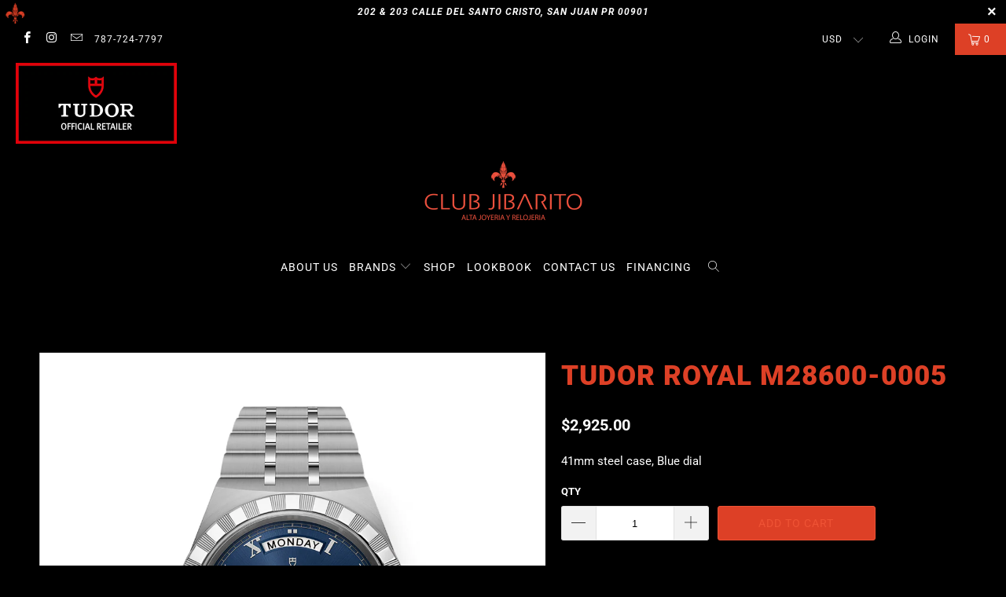

--- FILE ---
content_type: text/html; charset=utf-8
request_url: https://clubjibarito.com/products/tudor-royal-m28600-0005
body_size: 44768
content:


 <!DOCTYPE html>
<html lang="en"> <head> <meta charset="utf-8"> <meta http-equiv="cleartype" content="on"> <meta name="robots" content="index,follow"> <!-- Mobile Specific Metas --> <meta name="HandheldFriendly" content="True"> <meta name="MobileOptimized" content="320"> <meta name="viewport" content="width=device-width,initial-scale=1"> <meta name="theme-color" content="#000000"> <title>
      TUDOR ROYAL M28600-0005 - Club Jibarito</title> <link rel="preconnect dns-prefetch" href="https://fonts.shopifycdn.com" /> <link rel="preconnect dns-prefetch" href="https://cdn.shopify.com" /> <link rel="preconnect dns-prefetch" href="https://v.shopify.com" /> <link rel="preconnect dns-prefetch" href="https://cdn.shopifycloud.com" /> <link rel="stylesheet" href="https://cdnjs.cloudflare.com/ajax/libs/fancybox/3.5.6/jquery.fancybox.css"> <!-- Stylesheets for Turbo 4.2.1 --> <link href="//clubjibarito.com/cdn/shop/t/3/assets/styles.scss.css?v=143917449104388752411762891753" rel="stylesheet" type="text/css" media="all" /> <link href="//clubjibarito.com/cdn/shop/t/3/assets/custom.css?v=89776849050601076301762881107" rel="stylesheet" type="text/css" media="all" /> <script>
      window.lazySizesConfig = window.lazySizesConfig || {};

      lazySizesConfig.expand = 300;
      lazySizesConfig.loadHidden = false;

      /*! lazysizes - v4.1.4 */
      !function(a,b){var c=b(a,a.document);a.lazySizes=c,"object"==typeof module&&module.exports&&(module.exports=c)}(window,function(a,b){"use strict";if(b.getElementsByClassName){var c,d,e=b.documentElement,f=a.Date,g=a.HTMLPictureElement,h="addEventListener",i="getAttribute",j=a[h],k=a.setTimeout,l=a.requestAnimationFrame||k,m=a.requestIdleCallback,n=/^picture$/i,o=["load","error","lazyincluded","_lazyloaded"],p={},q=Array.prototype.forEach,r=function(a,b){return p[b]||(p[b]=new RegExp("(\\s|^)"+b+"(\\s|$)")),p[b].test(a[i]("class")||"")&&p[b]},s=function(a,b){r(a,b)||a.setAttribute("class",(a[i]("class")||"").trim()+" "+b)},t=function(a,b){var c;(c=r(a,b))&&a.setAttribute("class",(a[i]("class")||"").replace(c," "))},u=function(a,b,c){var d=c?h:"removeEventListener";c&&u(a,b),o.forEach(function(c){a[d](c,b)})},v=function(a,d,e,f,g){var h=b.createEvent("Event");return e||(e={}),e.instance=c,h.initEvent(d,!f,!g),h.detail=e,a.dispatchEvent(h),h},w=function(b,c){var e;!g&&(e=a.picturefill||d.pf)?(c&&c.src&&!b[i]("srcset")&&b.setAttribute("srcset",c.src),e({reevaluate:!0,elements:[b]})):c&&c.src&&(b.src=c.src)},x=function(a,b){return(getComputedStyle(a,null)||{})[b]},y=function(a,b,c){for(c=c||a.offsetWidth;c<d.minSize&&b&&!a._lazysizesWidth;)c=b.offsetWidth,b=b.parentNode;return c},z=function(){var a,c,d=[],e=[],f=d,g=function(){var b=f;for(f=d.length?e:d,a=!0,c=!1;b.length;)b.shift()();a=!1},h=function(d,e){a&&!e?d.apply(this,arguments):(f.push(d),c||(c=!0,(b.hidden?k:l)(g)))};return h._lsFlush=g,h}(),A=function(a,b){return b?function(){z(a)}:function(){var b=this,c=arguments;z(function(){a.apply(b,c)})}},B=function(a){var b,c=0,e=d.throttleDelay,g=d.ricTimeout,h=function(){b=!1,c=f.now(),a()},i=m&&g>49?function(){m(h,{timeout:g}),g!==d.ricTimeout&&(g=d.ricTimeout)}:A(function(){k(h)},!0);return function(a){var d;(a=a===!0)&&(g=33),b||(b=!0,d=e-(f.now()-c),0>d&&(d=0),a||9>d?i():k(i,d))}},C=function(a){var b,c,d=99,e=function(){b=null,a()},g=function(){var a=f.now()-c;d>a?k(g,d-a):(m||e)(e)};return function(){c=f.now(),b||(b=k(g,d))}};!function(){var b,c={lazyClass:"lazyload",loadedClass:"lazyloaded",loadingClass:"lazyloading",preloadClass:"lazypreload",errorClass:"lazyerror",autosizesClass:"lazyautosizes",srcAttr:"data-src",srcsetAttr:"data-srcset",sizesAttr:"data-sizes",minSize:40,customMedia:{},init:!0,expFactor:1.5,hFac:.8,loadMode:2,loadHidden:!0,ricTimeout:0,throttleDelay:125};d=a.lazySizesConfig||a.lazysizesConfig||{};for(b in c)b in d||(d[b]=c[b]);a.lazySizesConfig=d,k(function(){d.init&&F()})}();var D=function(){var g,l,m,o,p,y,D,F,G,H,I,J,K,L,M=/^img$/i,N=/^iframe$/i,O="onscroll"in a&&!/(gle|ing)bot/.test(navigator.userAgent),P=0,Q=0,R=0,S=-1,T=function(a){R--,a&&a.target&&u(a.target,T),(!a||0>R||!a.target)&&(R=0)},U=function(a,c){var d,f=a,g="hidden"==x(b.body,"visibility")||"hidden"!=x(a.parentNode,"visibility")&&"hidden"!=x(a,"visibility");for(F-=c,I+=c,G-=c,H+=c;g&&(f=f.offsetParent)&&f!=b.body&&f!=e;)g=(x(f,"opacity")||1)>0,g&&"visible"!=x(f,"overflow")&&(d=f.getBoundingClientRect(),g=H>d.left&&G<d.right&&I>d.top-1&&F<d.bottom+1);return g},V=function(){var a,f,h,j,k,m,n,p,q,r=c.elements;if((o=d.loadMode)&&8>R&&(a=r.length)){f=0,S++,null==K&&("expand"in d||(d.expand=e.clientHeight>500&&e.clientWidth>500?500:370),J=d.expand,K=J*d.expFactor),K>Q&&1>R&&S>2&&o>2&&!b.hidden?(Q=K,S=0):Q=o>1&&S>1&&6>R?J:P;for(;a>f;f++)if(r[f]&&!r[f]._lazyRace)if(O)if((p=r[f][i]("data-expand"))&&(m=1*p)||(m=Q),q!==m&&(y=innerWidth+m*L,D=innerHeight+m,n=-1*m,q=m),h=r[f].getBoundingClientRect(),(I=h.bottom)>=n&&(F=h.top)<=D&&(H=h.right)>=n*L&&(G=h.left)<=y&&(I||H||G||F)&&(d.loadHidden||"hidden"!=x(r[f],"visibility"))&&(l&&3>R&&!p&&(3>o||4>S)||U(r[f],m))){if(ba(r[f]),k=!0,R>9)break}else!k&&l&&!j&&4>R&&4>S&&o>2&&(g[0]||d.preloadAfterLoad)&&(g[0]||!p&&(I||H||G||F||"auto"!=r[f][i](d.sizesAttr)))&&(j=g[0]||r[f]);else ba(r[f]);j&&!k&&ba(j)}},W=B(V),X=function(a){s(a.target,d.loadedClass),t(a.target,d.loadingClass),u(a.target,Z),v(a.target,"lazyloaded")},Y=A(X),Z=function(a){Y({target:a.target})},$=function(a,b){try{a.contentWindow.location.replace(b)}catch(c){a.src=b}},_=function(a){var b,c=a[i](d.srcsetAttr);(b=d.customMedia[a[i]("data-media")||a[i]("media")])&&a.setAttribute("media",b),c&&a.setAttribute("srcset",c)},aa=A(function(a,b,c,e,f){var g,h,j,l,o,p;(o=v(a,"lazybeforeunveil",b)).defaultPrevented||(e&&(c?s(a,d.autosizesClass):a.setAttribute("sizes",e)),h=a[i](d.srcsetAttr),g=a[i](d.srcAttr),f&&(j=a.parentNode,l=j&&n.test(j.nodeName||"")),p=b.firesLoad||"src"in a&&(h||g||l),o={target:a},p&&(u(a,T,!0),clearTimeout(m),m=k(T,2500),s(a,d.loadingClass),u(a,Z,!0)),l&&q.call(j.getElementsByTagName("source"),_),h?a.setAttribute("srcset",h):g&&!l&&(N.test(a.nodeName)?$(a,g):a.src=g),f&&(h||l)&&w(a,{src:g})),a._lazyRace&&delete a._lazyRace,t(a,d.lazyClass),z(function(){(!p||a.complete&&a.naturalWidth>1)&&(p?T(o):R--,X(o))},!0)}),ba=function(a){var b,c=M.test(a.nodeName),e=c&&(a[i](d.sizesAttr)||a[i]("sizes")),f="auto"==e;(!f&&l||!c||!a[i]("src")&&!a.srcset||a.complete||r(a,d.errorClass)||!r(a,d.lazyClass))&&(b=v(a,"lazyunveilread").detail,f&&E.updateElem(a,!0,a.offsetWidth),a._lazyRace=!0,R++,aa(a,b,f,e,c))},ca=function(){if(!l){if(f.now()-p<999)return void k(ca,999);var a=C(function(){d.loadMode=3,W()});l=!0,d.loadMode=3,W(),j("scroll",function(){3==d.loadMode&&(d.loadMode=2),a()},!0)}};return{_:function(){p=f.now(),c.elements=b.getElementsByClassName(d.lazyClass),g=b.getElementsByClassName(d.lazyClass+" "+d.preloadClass),L=d.hFac,j("scroll",W,!0),j("resize",W,!0),a.MutationObserver?new MutationObserver(W).observe(e,{childList:!0,subtree:!0,attributes:!0}):(e[h]("DOMNodeInserted",W,!0),e[h]("DOMAttrModified",W,!0),setInterval(W,999)),j("hashchange",W,!0),["focus","mouseover","click","load","transitionend","animationend","webkitAnimationEnd"].forEach(function(a){b[h](a,W,!0)}),/d$|^c/.test(b.readyState)?ca():(j("load",ca),b[h]("DOMContentLoaded",W),k(ca,2e4)),c.elements.length?(V(),z._lsFlush()):W()},checkElems:W,unveil:ba}}(),E=function(){var a,c=A(function(a,b,c,d){var e,f,g;if(a._lazysizesWidth=d,d+="px",a.setAttribute("sizes",d),n.test(b.nodeName||""))for(e=b.getElementsByTagName("source"),f=0,g=e.length;g>f;f++)e[f].setAttribute("sizes",d);c.detail.dataAttr||w(a,c.detail)}),e=function(a,b,d){var e,f=a.parentNode;f&&(d=y(a,f,d),e=v(a,"lazybeforesizes",{width:d,dataAttr:!!b}),e.defaultPrevented||(d=e.detail.width,d&&d!==a._lazysizesWidth&&c(a,f,e,d)))},f=function(){var b,c=a.length;if(c)for(b=0;c>b;b++)e(a[b])},g=C(f);return{_:function(){a=b.getElementsByClassName(d.autosizesClass),j("resize",g)},checkElems:g,updateElem:e}}(),F=function(){F.i||(F.i=!0,E._(),D._())};return c={cfg:d,autoSizer:E,loader:D,init:F,uP:w,aC:s,rC:t,hC:r,fire:v,gW:y,rAF:z}}});

      /*! lazysizes - v4.1.4 */
      !function(a,b){var c=function(){b(a.lazySizes),a.removeEventListener("lazyunveilread",c,!0)};b=b.bind(null,a,a.document),"object"==typeof module&&module.exports?b(require("lazysizes")):a.lazySizes?c():a.addEventListener("lazyunveilread",c,!0)}(window,function(a,b,c){"use strict";function d(){this.ratioElems=b.getElementsByClassName("lazyaspectratio"),this._setupEvents(),this.processImages()}if(a.addEventListener){var e,f,g,h=Array.prototype.forEach,i=/^picture$/i,j="data-aspectratio",k="img["+j+"]",l=function(b){return a.matchMedia?(l=function(a){return!a||(matchMedia(a)||{}).matches})(b):a.Modernizr&&Modernizr.mq?!b||Modernizr.mq(b):!b},m=c.aC,n=c.rC,o=c.cfg;d.prototype={_setupEvents:function(){var a=this,c=function(b){b.naturalWidth<36?a.addAspectRatio(b,!0):a.removeAspectRatio(b,!0)},d=function(){a.processImages()};b.addEventListener("load",function(a){a.target.getAttribute&&a.target.getAttribute(j)&&c(a.target)},!0),addEventListener("resize",function(){var b,d=function(){h.call(a.ratioElems,c)};return function(){clearTimeout(b),b=setTimeout(d,99)}}()),b.addEventListener("DOMContentLoaded",d),addEventListener("load",d)},processImages:function(a){var c,d;a||(a=b),c="length"in a&&!a.nodeName?a:a.querySelectorAll(k);for(d=0;d<c.length;d++)c[d].naturalWidth>36?this.removeAspectRatio(c[d]):this.addAspectRatio(c[d])},getSelectedRatio:function(a){var b,c,d,e,f,g=a.parentNode;if(g&&i.test(g.nodeName||""))for(d=g.getElementsByTagName("source"),b=0,c=d.length;c>b;b++)if(e=d[b].getAttribute("data-media")||d[b].getAttribute("media"),o.customMedia[e]&&(e=o.customMedia[e]),l(e)){f=d[b].getAttribute(j);break}return f||a.getAttribute(j)||""},parseRatio:function(){var a=/^\s*([+\d\.]+)(\s*[\/x]\s*([+\d\.]+))?\s*$/,b={};return function(c){var d;return!b[c]&&(d=c.match(a))&&(d[3]?b[c]=d[1]/d[3]:b[c]=1*d[1]),b[c]}}(),addAspectRatio:function(b,c){var d,e=b.offsetWidth,f=b.offsetHeight;return c||m(b,"lazyaspectratio"),36>e&&0>=f?void((e||f&&a.console)&&console.log("Define width or height of image, so we can calculate the other dimension")):(d=this.getSelectedRatio(b),d=this.parseRatio(d),void(d&&(e?b.style.height=e/d+"px":b.style.width=f*d+"px")))},removeAspectRatio:function(a){n(a,"lazyaspectratio"),a.style.height="",a.style.width="",a.removeAttribute(j)}},f=function(){g=a.jQuery||a.Zepto||a.shoestring||a.$,g&&g.fn&&!g.fn.imageRatio&&g.fn.filter&&g.fn.add&&g.fn.find?g.fn.imageRatio=function(){return e.processImages(this.find(k).add(this.filter(k))),this}:g=!1},f(),setTimeout(f),e=new d,a.imageRatio=e,"object"==typeof module&&module.exports?module.exports=e:"function"==typeof define&&define.amd&&define(e)}});

        /*! lazysizes - v4.1.5 */
        !function(a,b){var c=function(){b(a.lazySizes),a.removeEventListener("lazyunveilread",c,!0)};b=b.bind(null,a,a.document),"object"==typeof module&&module.exports?b(require("lazysizes")):a.lazySizes?c():a.addEventListener("lazyunveilread",c,!0)}(window,function(a,b,c){"use strict";if(a.addEventListener){var d=/\s+/g,e=/\s*\|\s+|\s+\|\s*/g,f=/^(.+?)(?:\s+\[\s*(.+?)\s*\])(?:\s+\[\s*(.+?)\s*\])?$/,g=/^\s*\(*\s*type\s*:\s*(.+?)\s*\)*\s*$/,h=/\(|\)|'/,i={contain:1,cover:1},j=function(a){var b=c.gW(a,a.parentNode);return(!a._lazysizesWidth||b>a._lazysizesWidth)&&(a._lazysizesWidth=b),a._lazysizesWidth},k=function(a){var b;return b=(getComputedStyle(a)||{getPropertyValue:function(){}}).getPropertyValue("background-size"),!i[b]&&i[a.style.backgroundSize]&&(b=a.style.backgroundSize),b},l=function(a,b){if(b){var c=b.match(g);c&&c[1]?a.setAttribute("type",c[1]):a.setAttribute("media",lazySizesConfig.customMedia[b]||b)}},m=function(a,c,g){var h=b.createElement("picture"),i=c.getAttribute(lazySizesConfig.sizesAttr),j=c.getAttribute("data-ratio"),k=c.getAttribute("data-optimumx");c._lazybgset&&c._lazybgset.parentNode==c&&c.removeChild(c._lazybgset),Object.defineProperty(g,"_lazybgset",{value:c,writable:!0}),Object.defineProperty(c,"_lazybgset",{value:h,writable:!0}),a=a.replace(d," ").split(e),h.style.display="none",g.className=lazySizesConfig.lazyClass,1!=a.length||i||(i="auto"),a.forEach(function(a){var c,d=b.createElement("source");i&&"auto"!=i&&d.setAttribute("sizes",i),(c=a.match(f))?(d.setAttribute(lazySizesConfig.srcsetAttr,c[1]),l(d,c[2]),l(d,c[3])):d.setAttribute(lazySizesConfig.srcsetAttr,a),h.appendChild(d)}),i&&(g.setAttribute(lazySizesConfig.sizesAttr,i),c.removeAttribute(lazySizesConfig.sizesAttr),c.removeAttribute("sizes")),k&&g.setAttribute("data-optimumx",k),j&&g.setAttribute("data-ratio",j),h.appendChild(g),c.appendChild(h)},n=function(a){if(a.target._lazybgset){var b=a.target,d=b._lazybgset,e=b.currentSrc||b.src;if(e){var f=c.fire(d,"bgsetproxy",{src:e,useSrc:h.test(e)?JSON.stringify(e):e});f.defaultPrevented||(d.style.backgroundImage="url("+f.detail.useSrc+")")}b._lazybgsetLoading&&(c.fire(d,"_lazyloaded",{},!1,!0),delete b._lazybgsetLoading)}};addEventListener("lazybeforeunveil",function(a){var d,e,f;!a.defaultPrevented&&(d=a.target.getAttribute("data-bgset"))&&(f=a.target,e=b.createElement("img"),e.alt="",e._lazybgsetLoading=!0,a.detail.firesLoad=!0,m(d,f,e),setTimeout(function(){c.loader.unveil(e),c.rAF(function(){c.fire(e,"_lazyloaded",{},!0,!0),e.complete&&n({target:e})})}))}),b.addEventListener("load",n,!0),a.addEventListener("lazybeforesizes",function(a){if(a.detail.instance==c&&a.target._lazybgset&&a.detail.dataAttr){var b=a.target._lazybgset,d=k(b);i[d]&&(a.target._lazysizesParentFit=d,c.rAF(function(){a.target.setAttribute("data-parent-fit",d),a.target._lazysizesParentFit&&delete a.target._lazysizesParentFit}))}},!0),b.documentElement.addEventListener("lazybeforesizes",function(a){!a.defaultPrevented&&a.target._lazybgset&&a.detail.instance==c&&(a.detail.width=j(a.target._lazybgset))})}});</script> <meta name="description" content="41mm steel case, Blue dial" /> <link rel="shortcut icon" type="image/x-icon" href="//clubjibarito.com/cdn/shop/files/New_Project_-_2024-03-06T095418.087_180x180.png?v=1709733265"> <link rel="apple-touch-icon" href="//clubjibarito.com/cdn/shop/files/New_Project_-_2024-03-06T095418.087_180x180.png?v=1709733265"/> <link rel="apple-touch-icon" sizes="57x57" href="//clubjibarito.com/cdn/shop/files/New_Project_-_2024-03-06T095418.087_57x57.png?v=1709733265"/> <link rel="apple-touch-icon" sizes="60x60" href="//clubjibarito.com/cdn/shop/files/New_Project_-_2024-03-06T095418.087_60x60.png?v=1709733265"/> <link rel="apple-touch-icon" sizes="72x72" href="//clubjibarito.com/cdn/shop/files/New_Project_-_2024-03-06T095418.087_72x72.png?v=1709733265"/> <link rel="apple-touch-icon" sizes="76x76" href="//clubjibarito.com/cdn/shop/files/New_Project_-_2024-03-06T095418.087_76x76.png?v=1709733265"/> <link rel="apple-touch-icon" sizes="114x114" href="//clubjibarito.com/cdn/shop/files/New_Project_-_2024-03-06T095418.087_114x114.png?v=1709733265"/> <link rel="apple-touch-icon" sizes="180x180" href="//clubjibarito.com/cdn/shop/files/New_Project_-_2024-03-06T095418.087_180x180.png?v=1709733265"/> <link rel="apple-touch-icon" sizes="228x228" href="//clubjibarito.com/cdn/shop/files/New_Project_-_2024-03-06T095418.087_228x228.png?v=1709733265"/> <link rel="canonical" href="https://clubjibarito.com/products/tudor-royal-m28600-0005" /> <script>window.performance && window.performance.mark && window.performance.mark('shopify.content_for_header.start');</script><meta name="google-site-verification" content="WdZLI1JdEWh62F5LAQsa_1ZHZAtuadTVZXIA69tfxO0">
<meta id="shopify-digital-wallet" name="shopify-digital-wallet" content="/82581356842/digital_wallets/dialog">
<meta name="shopify-checkout-api-token" content="49cf670b8c65e5823464d6b1c885c570">
<link rel="alternate" type="application/json+oembed" href="https://clubjibarito.com/products/tudor-royal-m28600-0005.oembed">
<script async="async" src="/checkouts/internal/preloads.js?locale=en-US"></script>
<link rel="preconnect" href="https://shop.app" crossorigin="anonymous">
<script async="async" src="https://shop.app/checkouts/internal/preloads.js?locale=en-US&shop_id=82581356842" crossorigin="anonymous"></script>
<script id="apple-pay-shop-capabilities" type="application/json">{"shopId":82581356842,"countryCode":"US","currencyCode":"USD","merchantCapabilities":["supports3DS"],"merchantId":"gid:\/\/shopify\/Shop\/82581356842","merchantName":"Club Jibarito","requiredBillingContactFields":["postalAddress","email"],"requiredShippingContactFields":["postalAddress","email"],"shippingType":"shipping","supportedNetworks":["visa","masterCard","amex","discover","elo","jcb"],"total":{"type":"pending","label":"Club Jibarito","amount":"1.00"},"shopifyPaymentsEnabled":true,"supportsSubscriptions":true}</script>
<script id="shopify-features" type="application/json">{"accessToken":"49cf670b8c65e5823464d6b1c885c570","betas":["rich-media-storefront-analytics"],"domain":"clubjibarito.com","predictiveSearch":true,"shopId":82581356842,"locale":"en"}</script>
<script>var Shopify = Shopify || {};
Shopify.shop = "dcfa4b.myshopify.com";
Shopify.locale = "en";
Shopify.currency = {"active":"USD","rate":"1.0"};
Shopify.country = "US";
Shopify.theme = {"name":"Turbo Portland CJ ","id":159508889898,"schema_name":"Turbo","schema_version":"4.2.1","theme_store_id":null,"role":"main"};
Shopify.theme.handle = "null";
Shopify.theme.style = {"id":null,"handle":null};
Shopify.cdnHost = "clubjibarito.com/cdn";
Shopify.routes = Shopify.routes || {};
Shopify.routes.root = "/";</script>
<script type="module">!function(o){(o.Shopify=o.Shopify||{}).modules=!0}(window);</script>
<script>!function(o){function n(){var o=[];function n(){o.push(Array.prototype.slice.apply(arguments))}return n.q=o,n}var t=o.Shopify=o.Shopify||{};t.loadFeatures=n(),t.autoloadFeatures=n()}(window);</script>
<script>
  window.ShopifyPay = window.ShopifyPay || {};
  window.ShopifyPay.apiHost = "shop.app\/pay";
  window.ShopifyPay.redirectState = null;
</script>
<script id="shop-js-analytics" type="application/json">{"pageType":"product"}</script>
<script defer="defer" async type="module" src="//clubjibarito.com/cdn/shopifycloud/shop-js/modules/v2/client.init-shop-cart-sync_COMZFrEa.en.esm.js"></script>
<script defer="defer" async type="module" src="//clubjibarito.com/cdn/shopifycloud/shop-js/modules/v2/chunk.common_CdXrxk3f.esm.js"></script>
<script type="module">
  await import("//clubjibarito.com/cdn/shopifycloud/shop-js/modules/v2/client.init-shop-cart-sync_COMZFrEa.en.esm.js");
await import("//clubjibarito.com/cdn/shopifycloud/shop-js/modules/v2/chunk.common_CdXrxk3f.esm.js");

  window.Shopify.SignInWithShop?.initShopCartSync?.({"fedCMEnabled":true,"windoidEnabled":true});

</script>
<script>
  window.Shopify = window.Shopify || {};
  if (!window.Shopify.featureAssets) window.Shopify.featureAssets = {};
  window.Shopify.featureAssets['shop-js'] = {"shop-cart-sync":["modules/v2/client.shop-cart-sync_CRSPkpKa.en.esm.js","modules/v2/chunk.common_CdXrxk3f.esm.js"],"shop-button":["modules/v2/client.shop-button_B6dBoDg5.en.esm.js","modules/v2/chunk.common_CdXrxk3f.esm.js"],"init-windoid":["modules/v2/client.init-windoid_hXardXh0.en.esm.js","modules/v2/chunk.common_CdXrxk3f.esm.js"],"shop-cash-offers":["modules/v2/client.shop-cash-offers_p6Pw3nax.en.esm.js","modules/v2/chunk.common_CdXrxk3f.esm.js","modules/v2/chunk.modal_C89cmTvN.esm.js"],"init-fed-cm":["modules/v2/client.init-fed-cm_DO1JVZ96.en.esm.js","modules/v2/chunk.common_CdXrxk3f.esm.js"],"init-shop-email-lookup-coordinator":["modules/v2/client.init-shop-email-lookup-coordinator_jpxQlUsx.en.esm.js","modules/v2/chunk.common_CdXrxk3f.esm.js"],"shop-toast-manager":["modules/v2/client.shop-toast-manager_C-K0q6-t.en.esm.js","modules/v2/chunk.common_CdXrxk3f.esm.js"],"shop-login-button":["modules/v2/client.shop-login-button_BHRMsoBb.en.esm.js","modules/v2/chunk.common_CdXrxk3f.esm.js","modules/v2/chunk.modal_C89cmTvN.esm.js"],"pay-button":["modules/v2/client.pay-button_CRuQ9trT.en.esm.js","modules/v2/chunk.common_CdXrxk3f.esm.js"],"init-shop-cart-sync":["modules/v2/client.init-shop-cart-sync_COMZFrEa.en.esm.js","modules/v2/chunk.common_CdXrxk3f.esm.js"],"init-customer-accounts-sign-up":["modules/v2/client.init-customer-accounts-sign-up_Q1yheB3t.en.esm.js","modules/v2/client.shop-login-button_BHRMsoBb.en.esm.js","modules/v2/chunk.common_CdXrxk3f.esm.js","modules/v2/chunk.modal_C89cmTvN.esm.js"],"avatar":["modules/v2/client.avatar_BTnouDA3.en.esm.js"],"init-customer-accounts":["modules/v2/client.init-customer-accounts_B5rMd0lj.en.esm.js","modules/v2/client.shop-login-button_BHRMsoBb.en.esm.js","modules/v2/chunk.common_CdXrxk3f.esm.js","modules/v2/chunk.modal_C89cmTvN.esm.js"],"init-shop-for-new-customer-accounts":["modules/v2/client.init-shop-for-new-customer-accounts_BNQiNx4m.en.esm.js","modules/v2/client.shop-login-button_BHRMsoBb.en.esm.js","modules/v2/chunk.common_CdXrxk3f.esm.js","modules/v2/chunk.modal_C89cmTvN.esm.js"],"checkout-modal":["modules/v2/client.checkout-modal_DtXVhFgQ.en.esm.js","modules/v2/chunk.common_CdXrxk3f.esm.js","modules/v2/chunk.modal_C89cmTvN.esm.js"],"shop-follow-button":["modules/v2/client.shop-follow-button_CV5C02lv.en.esm.js","modules/v2/chunk.common_CdXrxk3f.esm.js","modules/v2/chunk.modal_C89cmTvN.esm.js"],"shop-login":["modules/v2/client.shop-login_Bz_Zm_XZ.en.esm.js","modules/v2/chunk.common_CdXrxk3f.esm.js","modules/v2/chunk.modal_C89cmTvN.esm.js"],"lead-capture":["modules/v2/client.lead-capture_CmGCXBh3.en.esm.js","modules/v2/chunk.common_CdXrxk3f.esm.js","modules/v2/chunk.modal_C89cmTvN.esm.js"],"payment-terms":["modules/v2/client.payment-terms_D7XnU2ez.en.esm.js","modules/v2/chunk.common_CdXrxk3f.esm.js","modules/v2/chunk.modal_C89cmTvN.esm.js"]};
</script>
<script>(function() {
  var isLoaded = false;
  function asyncLoad() {
    if (isLoaded) return;
    isLoaded = true;
    var urls = ["https:\/\/cdn.nfcube.com\/instafeed-9a8dd89d2a57fef0656ccc2777089451.js?shop=dcfa4b.myshopify.com"];
    for (var i = 0; i <urls.length; i++) {
      var s = document.createElement('script');
      s.type = 'text/javascript';
      s.async = true;
      s.src = urls[i];
      var x = document.getElementsByTagName('script')[0];
      x.parentNode.insertBefore(s, x);
    }
  };
  if(window.attachEvent) {
    window.attachEvent('onload', asyncLoad);
  } else {
    window.addEventListener('load', asyncLoad, false);
  }
})();</script>
<script id="__st">var __st={"a":82581356842,"offset":-14400,"reqid":"a7099e29-ca0f-47ba-b698-58b0f90d587c-1762898739","pageurl":"clubjibarito.com\/products\/tudor-royal-m28600-0005","u":"566befe4be1b","p":"product","rtyp":"product","rid":8925124559146};</script>
<script>window.ShopifyPaypalV4VisibilityTracking = true;</script>
<script id="captcha-bootstrap">!function(){'use strict';const t='contact',e='account',n='new_comment',o=[[t,t],['blogs',n],['comments',n],[t,'customer']],c=[[e,'customer_login'],[e,'guest_login'],[e,'recover_customer_password'],[e,'create_customer']],r=t=>t.map((([t,e])=>`form[action*='/${t}']:not([data-nocaptcha='true']) input[name='form_type'][value='${e}']`)).join(','),a=t=>()=>t?[...document.querySelectorAll(t)].map((t=>t.form)):[];function s(){const t=[...o],e=r(t);return a(e)}const i='password',u='form_key',d=['recaptcha-v3-token','g-recaptcha-response','h-captcha-response',i],f=()=>{try{return window.sessionStorage}catch{return}},m='__shopify_v',_=t=>t.elements[u];function p(t,e,n=!1){try{const o=window.sessionStorage,c=JSON.parse(o.getItem(e)),{data:r}=function(t){const{data:e,action:n}=t;return t[m]||n?{data:e,action:n}:{data:t,action:n}}(c);for(const[e,n]of Object.entries(r))t.elements[e]&&(t.elements[e].value=n);n&&o.removeItem(e)}catch(o){console.error('form repopulation failed',{error:o})}}const l='form_type',E='cptcha';function T(t){t.dataset[E]=!0}const w=window,h=w.document,L='Shopify',v='ce_forms',y='captcha';let A=!1;((t,e)=>{const n=(g='f06e6c50-85a8-45c8-87d0-21a2b65856fe',I='https://cdn.shopify.com/shopifycloud/storefront-forms-hcaptcha/ce_storefront_forms_captcha_hcaptcha.v1.5.2.iife.js',D={infoText:'Protected by hCaptcha',privacyText:'Privacy',termsText:'Terms'},(t,e,n)=>{const o=w[L][v],c=o.bindForm;if(c)return c(t,g,e,D).then(n);var r;o.q.push([[t,g,e,D],n]),r=I,A||(h.body.append(Object.assign(h.createElement('script'),{id:'captcha-provider',async:!0,src:r})),A=!0)});var g,I,D;w[L]=w[L]||{},w[L][v]=w[L][v]||{},w[L][v].q=[],w[L][y]=w[L][y]||{},w[L][y].protect=function(t,e){n(t,void 0,e),T(t)},Object.freeze(w[L][y]),function(t,e,n,w,h,L){const[v,y,A,g]=function(t,e,n){const i=e?o:[],u=t?c:[],d=[...i,...u],f=r(d),m=r(i),_=r(d.filter((([t,e])=>n.includes(e))));return[a(f),a(m),a(_),s()]}(w,h,L),I=t=>{const e=t.target;return e instanceof HTMLFormElement?e:e&&e.form},D=t=>v().includes(t);t.addEventListener('submit',(t=>{const e=I(t);if(!e)return;const n=D(e)&&!e.dataset.hcaptchaBound&&!e.dataset.recaptchaBound,o=_(e),c=g().includes(e)&&(!o||!o.value);(n||c)&&t.preventDefault(),c&&!n&&(function(t){try{if(!f())return;!function(t){const e=f();if(!e)return;const n=_(t);if(!n)return;const o=n.value;o&&e.removeItem(o)}(t);const e=Array.from(Array(32),(()=>Math.random().toString(36)[2])).join('');!function(t,e){_(t)||t.append(Object.assign(document.createElement('input'),{type:'hidden',name:u})),t.elements[u].value=e}(t,e),function(t,e){const n=f();if(!n)return;const o=[...t.querySelectorAll(`input[type='${i}']`)].map((({name:t})=>t)),c=[...d,...o],r={};for(const[a,s]of new FormData(t).entries())c.includes(a)||(r[a]=s);n.setItem(e,JSON.stringify({[m]:1,action:t.action,data:r}))}(t,e)}catch(e){console.error('failed to persist form',e)}}(e),e.submit())}));const S=(t,e)=>{t&&!t.dataset[E]&&(n(t,e.some((e=>e===t))),T(t))};for(const o of['focusin','change'])t.addEventListener(o,(t=>{const e=I(t);D(e)&&S(e,y())}));const B=e.get('form_key'),M=e.get(l),P=B&&M;t.addEventListener('DOMContentLoaded',(()=>{const t=y();if(P)for(const e of t)e.elements[l].value===M&&p(e,B);[...new Set([...A(),...v().filter((t=>'true'===t.dataset.shopifyCaptcha))])].forEach((e=>S(e,t)))}))}(h,new URLSearchParams(w.location.search),n,t,e,['guest_login'])})(!0,!0)}();</script>
<script integrity="sha256-52AcMU7V7pcBOXWImdc/TAGTFKeNjmkeM1Pvks/DTgc=" data-source-attribution="shopify.loadfeatures" defer="defer" src="//clubjibarito.com/cdn/shopifycloud/storefront/assets/storefront/load_feature-81c60534.js" crossorigin="anonymous"></script>
<script crossorigin="anonymous" defer="defer" src="//clubjibarito.com/cdn/shopifycloud/storefront/assets/shopify_pay/storefront-65b4c6d7.js?v=20250812"></script>
<script data-source-attribution="shopify.dynamic_checkout.dynamic.init">var Shopify=Shopify||{};Shopify.PaymentButton=Shopify.PaymentButton||{isStorefrontPortableWallets:!0,init:function(){window.Shopify.PaymentButton.init=function(){};var t=document.createElement("script");t.src="https://clubjibarito.com/cdn/shopifycloud/portable-wallets/latest/portable-wallets.en.js",t.type="module",document.head.appendChild(t)}};
</script>
<script data-source-attribution="shopify.dynamic_checkout.buyer_consent">
  function portableWalletsHideBuyerConsent(e){var t=document.getElementById("shopify-buyer-consent"),n=document.getElementById("shopify-subscription-policy-button");t&&n&&(t.classList.add("hidden"),t.setAttribute("aria-hidden","true"),n.removeEventListener("click",e))}function portableWalletsShowBuyerConsent(e){var t=document.getElementById("shopify-buyer-consent"),n=document.getElementById("shopify-subscription-policy-button");t&&n&&(t.classList.remove("hidden"),t.removeAttribute("aria-hidden"),n.addEventListener("click",e))}window.Shopify?.PaymentButton&&(window.Shopify.PaymentButton.hideBuyerConsent=portableWalletsHideBuyerConsent,window.Shopify.PaymentButton.showBuyerConsent=portableWalletsShowBuyerConsent);
</script>
<script data-source-attribution="shopify.dynamic_checkout.cart.bootstrap">document.addEventListener("DOMContentLoaded",(function(){function t(){return document.querySelector("shopify-accelerated-checkout-cart, shopify-accelerated-checkout")}if(t())Shopify.PaymentButton.init();else{new MutationObserver((function(e,n){t()&&(Shopify.PaymentButton.init(),n.disconnect())})).observe(document.body,{childList:!0,subtree:!0})}}));
</script>
<link id="shopify-accelerated-checkout-styles" rel="stylesheet" media="screen" href="https://clubjibarito.com/cdn/shopifycloud/portable-wallets/latest/accelerated-checkout-backwards-compat.css" crossorigin="anonymous">
<style id="shopify-accelerated-checkout-cart">
        #shopify-buyer-consent {
  margin-top: 1em;
  display: inline-block;
  width: 100%;
}

#shopify-buyer-consent.hidden {
  display: none;
}

#shopify-subscription-policy-button {
  background: none;
  border: none;
  padding: 0;
  text-decoration: underline;
  font-size: inherit;
  cursor: pointer;
}

#shopify-subscription-policy-button::before {
  box-shadow: none;
}

      </style>

<script>window.performance && window.performance.mark && window.performance.mark('shopify.content_for_header.end');</script>

    

<meta name="author" content="Club Jibarito">
<meta property="og:url" content="https://clubjibarito.com/products/tudor-royal-m28600-0005">
<meta property="og:site_name" content="Club Jibarito"> <meta property="og:type" content="product"> <meta property="og:title" content="TUDOR ROYAL M28600-0005"> <meta property="og:image" content="https://clubjibarito.com/cdn/shop/files/NewProject-2024-03-05T144751.468_600x.png?v=1709664508"> <meta property="og:image:secure_url" content="https://clubjibarito.com/cdn/shop/files/NewProject-2024-03-05T144751.468_600x.png?v=1709664508"> <meta property="og:image:width" content="1080"> <meta property="og:image:height" content="1080"> <meta property="og:image" content="https://clubjibarito.com/cdn/shop/files/NewProject-2024-03-05T144756.658_600x.png?v=1709664511"> <meta property="og:image:secure_url" content="https://clubjibarito.com/cdn/shop/files/NewProject-2024-03-05T144756.658_600x.png?v=1709664511"> <meta property="og:image:width" content="1080"> <meta property="og:image:height" content="1080"> <meta property="og:image" content="https://clubjibarito.com/cdn/shop/files/NewProject-2024-03-05T144802.845_600x.png?v=1709664514"> <meta property="og:image:secure_url" content="https://clubjibarito.com/cdn/shop/files/NewProject-2024-03-05T144802.845_600x.png?v=1709664514"> <meta property="og:image:width" content="1080"> <meta property="og:image:height" content="1080"> <meta property="product:price:amount" content="2,925.00"> <meta property="product:price:currency" content="USD"> <meta property="og:description" content="41mm steel case, Blue dial">




<meta name="twitter:card" content="summary"> <meta name="twitter:title" content="TUDOR ROYAL M28600-0005"> <meta name="twitter:description" content="41mm steel case, Blue dial"> <meta name="twitter:image" content="https://clubjibarito.com/cdn/shop/files/NewProject-2024-03-05T144751.468_240x.png?v=1709664508"> <meta name="twitter:image:width" content="240"> <meta name="twitter:image:height" content="240"> <meta name="twitter:image:alt" content="TUDOR ROYAL M28600-0005"> <!-- "snippets/judgeme_core.liquid" was not rendered, the associated app was uninstalled -->
<!--Gem_Page_Header_Script-->
<!-- "snippets/gem-app-header-scripts.liquid" was not rendered, the associated app was uninstalled -->
<!--End_Gem_Page_Header_Script--> <!-- "snippets/shogun-head.liquid" was not rendered, the associated app was uninstalled -->
<!-- BEGIN app block: shopify://apps/seoant-ai-seo/blocks/seoant-core/8e57283b-dcb0-4f7b-a947-fb5c57a0d59d -->
<!--SEOAnt Core By SEOAnt Teams, v0.1.6 START -->







    <!-- BEGIN app snippet: Product-JSON-LD --><!-- END app snippet -->


<!-- SON-LD generated By SEOAnt END -->



<!-- Start : SEOAnt BrokenLink Redirect --><script type="text/javascript">
    !function(t){var e={};function r(n){if(e[n])return e[n].exports;var o=e[n]={i:n,l:!1,exports:{}};return t[n].call(o.exports,o,o.exports,r),o.l=!0,o.exports}r.m=t,r.c=e,r.d=function(t,e,n){r.o(t,e)||Object.defineProperty(t,e,{enumerable:!0,get:n})},r.r=function(t){"undefined"!==typeof Symbol&&Symbol.toStringTag&&Object.defineProperty(t,Symbol.toStringTag,{value:"Module"}),Object.defineProperty(t,"__esModule",{value:!0})},r.t=function(t,e){if(1&e&&(t=r(t)),8&e)return t;if(4&e&&"object"===typeof t&&t&&t.__esModule)return t;var n=Object.create(null);if(r.r(n),Object.defineProperty(n,"default",{enumerable:!0,value:t}),2&e&&"string"!=typeof t)for(var o in t)r.d(n,o,function(e){return t[e]}.bind(null,o));return n},r.n=function(t){var e=t&&t.__esModule?function(){return t.default}:function(){return t};return r.d(e,"a",e),e},r.o=function(t,e){return Object.prototype.hasOwnProperty.call(t,e)},r.p="",r(r.s=11)}([function(t,e,r){"use strict";var n=r(2),o=Object.prototype.toString;function i(t){return"[object Array]"===o.call(t)}function a(t){return"undefined"===typeof t}function u(t){return null!==t&&"object"===typeof t}function s(t){return"[object Function]"===o.call(t)}function c(t,e){if(null!==t&&"undefined"!==typeof t)if("object"!==typeof t&&(t=[t]),i(t))for(var r=0,n=t.length;r<n;r++)e.call(null,t[r],r,t);else for(var o in t)Object.prototype.hasOwnProperty.call(t,o)&&e.call(null,t[o],o,t)}t.exports={isArray:i,isArrayBuffer:function(t){return"[object ArrayBuffer]"===o.call(t)},isBuffer:function(t){return null!==t&&!a(t)&&null!==t.constructor&&!a(t.constructor)&&"function"===typeof t.constructor.isBuffer&&t.constructor.isBuffer(t)},isFormData:function(t){return"undefined"!==typeof FormData&&t instanceof FormData},isArrayBufferView:function(t){return"undefined"!==typeof ArrayBuffer&&ArrayBuffer.isView?ArrayBuffer.isView(t):t&&t.buffer&&t.buffer instanceof ArrayBuffer},isString:function(t){return"string"===typeof t},isNumber:function(t){return"number"===typeof t},isObject:u,isUndefined:a,isDate:function(t){return"[object Date]"===o.call(t)},isFile:function(t){return"[object File]"===o.call(t)},isBlob:function(t){return"[object Blob]"===o.call(t)},isFunction:s,isStream:function(t){return u(t)&&s(t.pipe)},isURLSearchParams:function(t){return"undefined"!==typeof URLSearchParams&&t instanceof URLSearchParams},isStandardBrowserEnv:function(){return("undefined"===typeof navigator||"ReactNative"!==navigator.product&&"NativeScript"!==navigator.product&&"NS"!==navigator.product)&&("undefined"!==typeof window&&"undefined"!==typeof document)},forEach:c,merge:function t(){var e={};function r(r,n){"object"===typeof e[n]&&"object"===typeof r?e[n]=t(e[n],r):e[n]=r}for(var n=0,o=arguments.length;n<o;n++)c(arguments[n],r);return e},deepMerge:function t(){var e={};function r(r,n){"object"===typeof e[n]&&"object"===typeof r?e[n]=t(e[n],r):e[n]="object"===typeof r?t({},r):r}for(var n=0,o=arguments.length;n<o;n++)c(arguments[n],r);return e},extend:function(t,e,r){return c(e,(function(e,o){t[o]=r&&"function"===typeof e?n(e,r):e})),t},trim:function(t){return t.replace(/^\s*/,"").replace(/\s*$/,"")}}},function(t,e,r){t.exports=r(12)},function(t,e,r){"use strict";t.exports=function(t,e){return function(){for(var r=new Array(arguments.length),n=0;n<r.length;n++)r[n]=arguments[n];return t.apply(e,r)}}},function(t,e,r){"use strict";var n=r(0);function o(t){return encodeURIComponent(t).replace(/%40/gi,"@").replace(/%3A/gi,":").replace(/%24/g,"$").replace(/%2C/gi,",").replace(/%20/g,"+").replace(/%5B/gi,"[").replace(/%5D/gi,"]")}t.exports=function(t,e,r){if(!e)return t;var i;if(r)i=r(e);else if(n.isURLSearchParams(e))i=e.toString();else{var a=[];n.forEach(e,(function(t,e){null!==t&&"undefined"!==typeof t&&(n.isArray(t)?e+="[]":t=[t],n.forEach(t,(function(t){n.isDate(t)?t=t.toISOString():n.isObject(t)&&(t=JSON.stringify(t)),a.push(o(e)+"="+o(t))})))})),i=a.join("&")}if(i){var u=t.indexOf("#");-1!==u&&(t=t.slice(0,u)),t+=(-1===t.indexOf("?")?"?":"&")+i}return t}},function(t,e,r){"use strict";t.exports=function(t){return!(!t||!t.__CANCEL__)}},function(t,e,r){"use strict";(function(e){var n=r(0),o=r(19),i={"Content-Type":"application/x-www-form-urlencoded"};function a(t,e){!n.isUndefined(t)&&n.isUndefined(t["Content-Type"])&&(t["Content-Type"]=e)}var u={adapter:function(){var t;return("undefined"!==typeof XMLHttpRequest||"undefined"!==typeof e&&"[object process]"===Object.prototype.toString.call(e))&&(t=r(6)),t}(),transformRequest:[function(t,e){return o(e,"Accept"),o(e,"Content-Type"),n.isFormData(t)||n.isArrayBuffer(t)||n.isBuffer(t)||n.isStream(t)||n.isFile(t)||n.isBlob(t)?t:n.isArrayBufferView(t)?t.buffer:n.isURLSearchParams(t)?(a(e,"application/x-www-form-urlencoded;charset=utf-8"),t.toString()):n.isObject(t)?(a(e,"application/json;charset=utf-8"),JSON.stringify(t)):t}],transformResponse:[function(t){if("string"===typeof t)try{t=JSON.parse(t)}catch(e){}return t}],timeout:0,xsrfCookieName:"XSRF-TOKEN",xsrfHeaderName:"X-XSRF-TOKEN",maxContentLength:-1,validateStatus:function(t){return t>=200&&t<300},headers:{common:{Accept:"application/json, text/plain, */*"}}};n.forEach(["delete","get","head"],(function(t){u.headers[t]={}})),n.forEach(["post","put","patch"],(function(t){u.headers[t]=n.merge(i)})),t.exports=u}).call(this,r(18))},function(t,e,r){"use strict";var n=r(0),o=r(20),i=r(3),a=r(22),u=r(25),s=r(26),c=r(7);t.exports=function(t){return new Promise((function(e,f){var l=t.data,p=t.headers;n.isFormData(l)&&delete p["Content-Type"];var h=new XMLHttpRequest;if(t.auth){var d=t.auth.username||"",m=t.auth.password||"";p.Authorization="Basic "+btoa(d+":"+m)}var y=a(t.baseURL,t.url);if(h.open(t.method.toUpperCase(),i(y,t.params,t.paramsSerializer),!0),h.timeout=t.timeout,h.onreadystatechange=function(){if(h&&4===h.readyState&&(0!==h.status||h.responseURL&&0===h.responseURL.indexOf("file:"))){var r="getAllResponseHeaders"in h?u(h.getAllResponseHeaders()):null,n={data:t.responseType&&"text"!==t.responseType?h.response:h.responseText,status:h.status,statusText:h.statusText,headers:r,config:t,request:h};o(e,f,n),h=null}},h.onabort=function(){h&&(f(c("Request aborted",t,"ECONNABORTED",h)),h=null)},h.onerror=function(){f(c("Network Error",t,null,h)),h=null},h.ontimeout=function(){var e="timeout of "+t.timeout+"ms exceeded";t.timeoutErrorMessage&&(e=t.timeoutErrorMessage),f(c(e,t,"ECONNABORTED",h)),h=null},n.isStandardBrowserEnv()){var v=r(27),g=(t.withCredentials||s(y))&&t.xsrfCookieName?v.read(t.xsrfCookieName):void 0;g&&(p[t.xsrfHeaderName]=g)}if("setRequestHeader"in h&&n.forEach(p,(function(t,e){"undefined"===typeof l&&"content-type"===e.toLowerCase()?delete p[e]:h.setRequestHeader(e,t)})),n.isUndefined(t.withCredentials)||(h.withCredentials=!!t.withCredentials),t.responseType)try{h.responseType=t.responseType}catch(w){if("json"!==t.responseType)throw w}"function"===typeof t.onDownloadProgress&&h.addEventListener("progress",t.onDownloadProgress),"function"===typeof t.onUploadProgress&&h.upload&&h.upload.addEventListener("progress",t.onUploadProgress),t.cancelToken&&t.cancelToken.promise.then((function(t){h&&(h.abort(),f(t),h=null)})),void 0===l&&(l=null),h.send(l)}))}},function(t,e,r){"use strict";var n=r(21);t.exports=function(t,e,r,o,i){var a=new Error(t);return n(a,e,r,o,i)}},function(t,e,r){"use strict";var n=r(0);t.exports=function(t,e){e=e||{};var r={},o=["url","method","params","data"],i=["headers","auth","proxy"],a=["baseURL","url","transformRequest","transformResponse","paramsSerializer","timeout","withCredentials","adapter","responseType","xsrfCookieName","xsrfHeaderName","onUploadProgress","onDownloadProgress","maxContentLength","validateStatus","maxRedirects","httpAgent","httpsAgent","cancelToken","socketPath"];n.forEach(o,(function(t){"undefined"!==typeof e[t]&&(r[t]=e[t])})),n.forEach(i,(function(o){n.isObject(e[o])?r[o]=n.deepMerge(t[o],e[o]):"undefined"!==typeof e[o]?r[o]=e[o]:n.isObject(t[o])?r[o]=n.deepMerge(t[o]):"undefined"!==typeof t[o]&&(r[o]=t[o])})),n.forEach(a,(function(n){"undefined"!==typeof e[n]?r[n]=e[n]:"undefined"!==typeof t[n]&&(r[n]=t[n])}));var u=o.concat(i).concat(a),s=Object.keys(e).filter((function(t){return-1===u.indexOf(t)}));return n.forEach(s,(function(n){"undefined"!==typeof e[n]?r[n]=e[n]:"undefined"!==typeof t[n]&&(r[n]=t[n])})),r}},function(t,e,r){"use strict";function n(t){this.message=t}n.prototype.toString=function(){return"Cancel"+(this.message?": "+this.message:"")},n.prototype.__CANCEL__=!0,t.exports=n},function(t,e,r){t.exports=r(13)},function(t,e,r){t.exports=r(30)},function(t,e,r){var n=function(t){"use strict";var e=Object.prototype,r=e.hasOwnProperty,n="function"===typeof Symbol?Symbol:{},o=n.iterator||"@@iterator",i=n.asyncIterator||"@@asyncIterator",a=n.toStringTag||"@@toStringTag";function u(t,e,r){return Object.defineProperty(t,e,{value:r,enumerable:!0,configurable:!0,writable:!0}),t[e]}try{u({},"")}catch(S){u=function(t,e,r){return t[e]=r}}function s(t,e,r,n){var o=e&&e.prototype instanceof l?e:l,i=Object.create(o.prototype),a=new L(n||[]);return i._invoke=function(t,e,r){var n="suspendedStart";return function(o,i){if("executing"===n)throw new Error("Generator is already running");if("completed"===n){if("throw"===o)throw i;return j()}for(r.method=o,r.arg=i;;){var a=r.delegate;if(a){var u=x(a,r);if(u){if(u===f)continue;return u}}if("next"===r.method)r.sent=r._sent=r.arg;else if("throw"===r.method){if("suspendedStart"===n)throw n="completed",r.arg;r.dispatchException(r.arg)}else"return"===r.method&&r.abrupt("return",r.arg);n="executing";var s=c(t,e,r);if("normal"===s.type){if(n=r.done?"completed":"suspendedYield",s.arg===f)continue;return{value:s.arg,done:r.done}}"throw"===s.type&&(n="completed",r.method="throw",r.arg=s.arg)}}}(t,r,a),i}function c(t,e,r){try{return{type:"normal",arg:t.call(e,r)}}catch(S){return{type:"throw",arg:S}}}t.wrap=s;var f={};function l(){}function p(){}function h(){}var d={};d[o]=function(){return this};var m=Object.getPrototypeOf,y=m&&m(m(T([])));y&&y!==e&&r.call(y,o)&&(d=y);var v=h.prototype=l.prototype=Object.create(d);function g(t){["next","throw","return"].forEach((function(e){u(t,e,(function(t){return this._invoke(e,t)}))}))}function w(t,e){var n;this._invoke=function(o,i){function a(){return new e((function(n,a){!function n(o,i,a,u){var s=c(t[o],t,i);if("throw"!==s.type){var f=s.arg,l=f.value;return l&&"object"===typeof l&&r.call(l,"__await")?e.resolve(l.__await).then((function(t){n("next",t,a,u)}),(function(t){n("throw",t,a,u)})):e.resolve(l).then((function(t){f.value=t,a(f)}),(function(t){return n("throw",t,a,u)}))}u(s.arg)}(o,i,n,a)}))}return n=n?n.then(a,a):a()}}function x(t,e){var r=t.iterator[e.method];if(void 0===r){if(e.delegate=null,"throw"===e.method){if(t.iterator.return&&(e.method="return",e.arg=void 0,x(t,e),"throw"===e.method))return f;e.method="throw",e.arg=new TypeError("The iterator does not provide a 'throw' method")}return f}var n=c(r,t.iterator,e.arg);if("throw"===n.type)return e.method="throw",e.arg=n.arg,e.delegate=null,f;var o=n.arg;return o?o.done?(e[t.resultName]=o.value,e.next=t.nextLoc,"return"!==e.method&&(e.method="next",e.arg=void 0),e.delegate=null,f):o:(e.method="throw",e.arg=new TypeError("iterator result is not an object"),e.delegate=null,f)}function b(t){var e={tryLoc:t[0]};1 in t&&(e.catchLoc=t[1]),2 in t&&(e.finallyLoc=t[2],e.afterLoc=t[3]),this.tryEntries.push(e)}function E(t){var e=t.completion||{};e.type="normal",delete e.arg,t.completion=e}function L(t){this.tryEntries=[{tryLoc:"root"}],t.forEach(b,this),this.reset(!0)}function T(t){if(t){var e=t[o];if(e)return e.call(t);if("function"===typeof t.next)return t;if(!isNaN(t.length)){var n=-1,i=function e(){for(;++n<t.length;)if(r.call(t,n))return e.value=t[n],e.done=!1,e;return e.value=void 0,e.done=!0,e};return i.next=i}}return{next:j}}function j(){return{value:void 0,done:!0}}return p.prototype=v.constructor=h,h.constructor=p,p.displayName=u(h,a,"GeneratorFunction"),t.isGeneratorFunction=function(t){var e="function"===typeof t&&t.constructor;return!!e&&(e===p||"GeneratorFunction"===(e.displayName||e.name))},t.mark=function(t){return Object.setPrototypeOf?Object.setPrototypeOf(t,h):(t.__proto__=h,u(t,a,"GeneratorFunction")),t.prototype=Object.create(v),t},t.awrap=function(t){return{__await:t}},g(w.prototype),w.prototype[i]=function(){return this},t.AsyncIterator=w,t.async=function(e,r,n,o,i){void 0===i&&(i=Promise);var a=new w(s(e,r,n,o),i);return t.isGeneratorFunction(r)?a:a.next().then((function(t){return t.done?t.value:a.next()}))},g(v),u(v,a,"Generator"),v[o]=function(){return this},v.toString=function(){return"[object Generator]"},t.keys=function(t){var e=[];for(var r in t)e.push(r);return e.reverse(),function r(){for(;e.length;){var n=e.pop();if(n in t)return r.value=n,r.done=!1,r}return r.done=!0,r}},t.values=T,L.prototype={constructor:L,reset:function(t){if(this.prev=0,this.next=0,this.sent=this._sent=void 0,this.done=!1,this.delegate=null,this.method="next",this.arg=void 0,this.tryEntries.forEach(E),!t)for(var e in this)"t"===e.charAt(0)&&r.call(this,e)&&!isNaN(+e.slice(1))&&(this[e]=void 0)},stop:function(){this.done=!0;var t=this.tryEntries[0].completion;if("throw"===t.type)throw t.arg;return this.rval},dispatchException:function(t){if(this.done)throw t;var e=this;function n(r,n){return a.type="throw",a.arg=t,e.next=r,n&&(e.method="next",e.arg=void 0),!!n}for(var o=this.tryEntries.length-1;o>=0;--o){var i=this.tryEntries[o],a=i.completion;if("root"===i.tryLoc)return n("end");if(i.tryLoc<=this.prev){var u=r.call(i,"catchLoc"),s=r.call(i,"finallyLoc");if(u&&s){if(this.prev<i.catchLoc)return n(i.catchLoc,!0);if(this.prev<i.finallyLoc)return n(i.finallyLoc)}else if(u){if(this.prev<i.catchLoc)return n(i.catchLoc,!0)}else{if(!s)throw new Error("try statement without catch or finally");if(this.prev<i.finallyLoc)return n(i.finallyLoc)}}}},abrupt:function(t,e){for(var n=this.tryEntries.length-1;n>=0;--n){var o=this.tryEntries[n];if(o.tryLoc<=this.prev&&r.call(o,"finallyLoc")&&this.prev<o.finallyLoc){var i=o;break}}i&&("break"===t||"continue"===t)&&i.tryLoc<=e&&e<=i.finallyLoc&&(i=null);var a=i?i.completion:{};return a.type=t,a.arg=e,i?(this.method="next",this.next=i.finallyLoc,f):this.complete(a)},complete:function(t,e){if("throw"===t.type)throw t.arg;return"break"===t.type||"continue"===t.type?this.next=t.arg:"return"===t.type?(this.rval=this.arg=t.arg,this.method="return",this.next="end"):"normal"===t.type&&e&&(this.next=e),f},finish:function(t){for(var e=this.tryEntries.length-1;e>=0;--e){var r=this.tryEntries[e];if(r.finallyLoc===t)return this.complete(r.completion,r.afterLoc),E(r),f}},catch:function(t){for(var e=this.tryEntries.length-1;e>=0;--e){var r=this.tryEntries[e];if(r.tryLoc===t){var n=r.completion;if("throw"===n.type){var o=n.arg;E(r)}return o}}throw new Error("illegal catch attempt")},delegateYield:function(t,e,r){return this.delegate={iterator:T(t),resultName:e,nextLoc:r},"next"===this.method&&(this.arg=void 0),f}},t}(t.exports);try{regeneratorRuntime=n}catch(o){Function("r","regeneratorRuntime = r")(n)}},function(t,e,r){"use strict";var n=r(0),o=r(2),i=r(14),a=r(8);function u(t){var e=new i(t),r=o(i.prototype.request,e);return n.extend(r,i.prototype,e),n.extend(r,e),r}var s=u(r(5));s.Axios=i,s.create=function(t){return u(a(s.defaults,t))},s.Cancel=r(9),s.CancelToken=r(28),s.isCancel=r(4),s.all=function(t){return Promise.all(t)},s.spread=r(29),t.exports=s,t.exports.default=s},function(t,e,r){"use strict";var n=r(0),o=r(3),i=r(15),a=r(16),u=r(8);function s(t){this.defaults=t,this.interceptors={request:new i,response:new i}}s.prototype.request=function(t){"string"===typeof t?(t=arguments[1]||{}).url=arguments[0]:t=t||{},(t=u(this.defaults,t)).method?t.method=t.method.toLowerCase():this.defaults.method?t.method=this.defaults.method.toLowerCase():t.method="get";var e=[a,void 0],r=Promise.resolve(t);for(this.interceptors.request.forEach((function(t){e.unshift(t.fulfilled,t.rejected)})),this.interceptors.response.forEach((function(t){e.push(t.fulfilled,t.rejected)}));e.length;)r=r.then(e.shift(),e.shift());return r},s.prototype.getUri=function(t){return t=u(this.defaults,t),o(t.url,t.params,t.paramsSerializer).replace(/^\?/,"")},n.forEach(["delete","get","head","options"],(function(t){s.prototype[t]=function(e,r){return this.request(n.merge(r||{},{method:t,url:e}))}})),n.forEach(["post","put","patch"],(function(t){s.prototype[t]=function(e,r,o){return this.request(n.merge(o||{},{method:t,url:e,data:r}))}})),t.exports=s},function(t,e,r){"use strict";var n=r(0);function o(){this.handlers=[]}o.prototype.use=function(t,e){return this.handlers.push({fulfilled:t,rejected:e}),this.handlers.length-1},o.prototype.eject=function(t){this.handlers[t]&&(this.handlers[t]=null)},o.prototype.forEach=function(t){n.forEach(this.handlers,(function(e){null!==e&&t(e)}))},t.exports=o},function(t,e,r){"use strict";var n=r(0),o=r(17),i=r(4),a=r(5);function u(t){t.cancelToken&&t.cancelToken.throwIfRequested()}t.exports=function(t){return u(t),t.headers=t.headers||{},t.data=o(t.data,t.headers,t.transformRequest),t.headers=n.merge(t.headers.common||{},t.headers[t.method]||{},t.headers),n.forEach(["delete","get","head","post","put","patch","common"],(function(e){delete t.headers[e]})),(t.adapter||a.adapter)(t).then((function(e){return u(t),e.data=o(e.data,e.headers,t.transformResponse),e}),(function(e){return i(e)||(u(t),e&&e.response&&(e.response.data=o(e.response.data,e.response.headers,t.transformResponse))),Promise.reject(e)}))}},function(t,e,r){"use strict";var n=r(0);t.exports=function(t,e,r){return n.forEach(r,(function(r){t=r(t,e)})),t}},function(t,e){var r,n,o=t.exports={};function i(){throw new Error("setTimeout has not been defined")}function a(){throw new Error("clearTimeout has not been defined")}function u(t){if(r===setTimeout)return setTimeout(t,0);if((r===i||!r)&&setTimeout)return r=setTimeout,setTimeout(t,0);try{return r(t,0)}catch(e){try{return r.call(null,t,0)}catch(e){return r.call(this,t,0)}}}!function(){try{r="function"===typeof setTimeout?setTimeout:i}catch(t){r=i}try{n="function"===typeof clearTimeout?clearTimeout:a}catch(t){n=a}}();var s,c=[],f=!1,l=-1;function p(){f&&s&&(f=!1,s.length?c=s.concat(c):l=-1,c.length&&h())}function h(){if(!f){var t=u(p);f=!0;for(var e=c.length;e;){for(s=c,c=[];++l<e;)s&&s[l].run();l=-1,e=c.length}s=null,f=!1,function(t){if(n===clearTimeout)return clearTimeout(t);if((n===a||!n)&&clearTimeout)return n=clearTimeout,clearTimeout(t);try{n(t)}catch(e){try{return n.call(null,t)}catch(e){return n.call(this,t)}}}(t)}}function d(t,e){this.fun=t,this.array=e}function m(){}o.nextTick=function(t){var e=new Array(arguments.length-1);if(arguments.length>1)for(var r=1;r<arguments.length;r++)e[r-1]=arguments[r];c.push(new d(t,e)),1!==c.length||f||u(h)},d.prototype.run=function(){this.fun.apply(null,this.array)},o.title="browser",o.browser=!0,o.env={},o.argv=[],o.version="",o.versions={},o.on=m,o.addListener=m,o.once=m,o.off=m,o.removeListener=m,o.removeAllListeners=m,o.emit=m,o.prependListener=m,o.prependOnceListener=m,o.listeners=function(t){return[]},o.binding=function(t){throw new Error("process.binding is not supported")},o.cwd=function(){return"/"},o.chdir=function(t){throw new Error("process.chdir is not supported")},o.umask=function(){return 0}},function(t,e,r){"use strict";var n=r(0);t.exports=function(t,e){n.forEach(t,(function(r,n){n!==e&&n.toUpperCase()===e.toUpperCase()&&(t[e]=r,delete t[n])}))}},function(t,e,r){"use strict";var n=r(7);t.exports=function(t,e,r){var o=r.config.validateStatus;!o||o(r.status)?t(r):e(n("Request failed with status code "+r.status,r.config,null,r.request,r))}},function(t,e,r){"use strict";t.exports=function(t,e,r,n,o){return t.config=e,r&&(t.code=r),t.request=n,t.response=o,t.isAxiosError=!0,t.toJSON=function(){return{message:this.message,name:this.name,description:this.description,number:this.number,fileName:this.fileName,lineNumber:this.lineNumber,columnNumber:this.columnNumber,stack:this.stack,config:this.config,code:this.code}},t}},function(t,e,r){"use strict";var n=r(23),o=r(24);t.exports=function(t,e){return t&&!n(e)?o(t,e):e}},function(t,e,r){"use strict";t.exports=function(t){return/^([a-z][a-z\d\+\-\.]*:)?\/\//i.test(t)}},function(t,e,r){"use strict";t.exports=function(t,e){return e?t.replace(/\/+$/,"")+"/"+e.replace(/^\/+/,""):t}},function(t,e,r){"use strict";var n=r(0),o=["age","authorization","content-length","content-type","etag","expires","from","host","if-modified-since","if-unmodified-since","last-modified","location","max-forwards","proxy-authorization","referer","retry-after","user-agent"];t.exports=function(t){var e,r,i,a={};return t?(n.forEach(t.split("\n"),(function(t){if(i=t.indexOf(":"),e=n.trim(t.substr(0,i)).toLowerCase(),r=n.trim(t.substr(i+1)),e){if(a[e]&&o.indexOf(e)>=0)return;a[e]="set-cookie"===e?(a[e]?a[e]:[]).concat([r]):a[e]?a[e]+", "+r:r}})),a):a}},function(t,e,r){"use strict";var n=r(0);t.exports=n.isStandardBrowserEnv()?function(){var t,e=/(msie|trident)/i.test(navigator.userAgent),r=document.createElement("a");function o(t){var n=t;return e&&(r.setAttribute("href",n),n=r.href),r.setAttribute("href",n),{href:r.href,protocol:r.protocol?r.protocol.replace(/:$/,""):"",host:r.host,search:r.search?r.search.replace(/^\?/,""):"",hash:r.hash?r.hash.replace(/^#/,""):"",hostname:r.hostname,port:r.port,pathname:"/"===r.pathname.charAt(0)?r.pathname:"/"+r.pathname}}return t=o(window.location.href),function(e){var r=n.isString(e)?o(e):e;return r.protocol===t.protocol&&r.host===t.host}}():function(){return!0}},function(t,e,r){"use strict";var n=r(0);t.exports=n.isStandardBrowserEnv()?{write:function(t,e,r,o,i,a){var u=[];u.push(t+"="+encodeURIComponent(e)),n.isNumber(r)&&u.push("expires="+new Date(r).toGMTString()),n.isString(o)&&u.push("path="+o),n.isString(i)&&u.push("domain="+i),!0===a&&u.push("secure"),document.cookie=u.join("; ")},read:function(t){var e=document.cookie.match(new RegExp("(^|;\\s*)("+t+")=([^;]*)"));return e?decodeURIComponent(e[3]):null},remove:function(t){this.write(t,"",Date.now()-864e5)}}:{write:function(){},read:function(){return null},remove:function(){}}},function(t,e,r){"use strict";var n=r(9);function o(t){if("function"!==typeof t)throw new TypeError("executor must be a function.");var e;this.promise=new Promise((function(t){e=t}));var r=this;t((function(t){r.reason||(r.reason=new n(t),e(r.reason))}))}o.prototype.throwIfRequested=function(){if(this.reason)throw this.reason},o.source=function(){var t;return{token:new o((function(e){t=e})),cancel:t}},t.exports=o},function(t,e,r){"use strict";t.exports=function(t){return function(e){return t.apply(null,e)}}},function(t,e,r){"use strict";r.r(e);var n=r(1),o=r.n(n);function i(t,e,r,n,o,i,a){try{var u=t[i](a),s=u.value}catch(c){return void r(c)}u.done?e(s):Promise.resolve(s).then(n,o)}function a(t){return function(){var e=this,r=arguments;return new Promise((function(n,o){var a=t.apply(e,r);function u(t){i(a,n,o,u,s,"next",t)}function s(t){i(a,n,o,u,s,"throw",t)}u(void 0)}))}}var u=r(10),s=r.n(u);var c=function(t){return function(t){var e=arguments.length>1&&void 0!==arguments[1]?arguments[1]:{},r=arguments.length>2&&void 0!==arguments[2]?arguments[2]:"GET";return r=r.toUpperCase(),new Promise((function(n){var o;"GET"===r&&(o=s.a.get(t,{params:e})),o.then((function(t){n(t.data)}))}))}("https://api-app.seoant.com/api/v1/receive_id",t,"GET")};function f(){return(f=a(o.a.mark((function t(e,r,n){var i;return o.a.wrap((function(t){for(;;)switch(t.prev=t.next){case 0:return i={shop:e,code:r,seogid:n},t.next=3,c(i);case 3:t.sent;case 4:case"end":return t.stop()}}),t)})))).apply(this,arguments)}var l=window.location.href;if(-1!=l.indexOf("seogid")){var p=l.split("seogid");if(void 0!=p[1]){var h=window.location.pathname+window.location.search;window.history.pushState({},0,h),function(t,e,r){f.apply(this,arguments)}("dcfa4b.myshopify.com","",p[1])}}}]);
</script><!-- END : SEOAnt BrokenLink Redirect -->

<!-- Added By SEOAnt AMP. v0.0.1, START --><!-- Added By SEOAnt AMP END -->

<!-- Instant Page START --><!-- Instant Page END -->


<!-- Google search console START v1.0 --><!-- Google search console END v1.0 -->

<!-- Lazy Loading START --><!-- Lazy Loading END -->


<!-- Font Optimize START --><!-- Font Optimize END -->

<!-- Video Lazy START --><!-- Video Lazy END -->

<!--  SEOAnt Core End -->

<!-- END app block --><!-- BEGIN app block: shopify://apps/pagefly-page-builder/blocks/app-embed/83e179f7-59a0-4589-8c66-c0dddf959200 -->

<!-- BEGIN app snippet: pagefly-cro-ab-testing-main -->







<script>
  ;(function () {
    const url = new URL(window.location)
    const viewParam = url.searchParams.get('view')
    if (viewParam && viewParam.includes('variant-pf-')) {
      url.searchParams.set('pf_v', viewParam)
      url.searchParams.delete('view')
      window.history.replaceState({}, '', url)
    }
  })()
</script>



<script type='module'>
  
  window.PAGEFLY_CRO = window.PAGEFLY_CRO || {}

  window.PAGEFLY_CRO['data_debug'] = {
    original_template_suffix: "all_products",
    allow_ab_test: false,
    ab_test_start_time: 0,
    ab_test_end_time: 0,
    today_date_time: 1762898739000,
  }
  window.PAGEFLY_CRO['GA4'] = { enabled: false}
</script>

<!-- END app snippet -->








  <script src='https://cdn.shopify.com/extensions/019a5cab-74ee-7a22-8c97-81212c776609/pagefly-193/assets/pagefly-helper.js' defer='defer'></script>

  <script src='https://cdn.shopify.com/extensions/019a5cab-74ee-7a22-8c97-81212c776609/pagefly-193/assets/pagefly-general-helper.js' defer='defer'></script>

  <script src='https://cdn.shopify.com/extensions/019a5cab-74ee-7a22-8c97-81212c776609/pagefly-193/assets/pagefly-snap-slider.js' defer='defer'></script>

  <script src='https://cdn.shopify.com/extensions/019a5cab-74ee-7a22-8c97-81212c776609/pagefly-193/assets/pagefly-slideshow-v3.js' defer='defer'></script>

  <script src='https://cdn.shopify.com/extensions/019a5cab-74ee-7a22-8c97-81212c776609/pagefly-193/assets/pagefly-slideshow-v4.js' defer='defer'></script>

  <script src='https://cdn.shopify.com/extensions/019a5cab-74ee-7a22-8c97-81212c776609/pagefly-193/assets/pagefly-glider.js' defer='defer'></script>

  <script src='https://cdn.shopify.com/extensions/019a5cab-74ee-7a22-8c97-81212c776609/pagefly-193/assets/pagefly-slideshow-v1-v2.js' defer='defer'></script>

  <script src='https://cdn.shopify.com/extensions/019a5cab-74ee-7a22-8c97-81212c776609/pagefly-193/assets/pagefly-product-media.js' defer='defer'></script>

  <script src='https://cdn.shopify.com/extensions/019a5cab-74ee-7a22-8c97-81212c776609/pagefly-193/assets/pagefly-product.js' defer='defer'></script>


<script id='pagefly-helper-data' type='application/json'>
  {
    "page_optimization": {
      "assets_prefetching": false
    },
    "elements_asset_mapper": {
      "Accordion": "https://cdn.shopify.com/extensions/019a5cab-74ee-7a22-8c97-81212c776609/pagefly-193/assets/pagefly-accordion.js",
      "Accordion3": "https://cdn.shopify.com/extensions/019a5cab-74ee-7a22-8c97-81212c776609/pagefly-193/assets/pagefly-accordion3.js",
      "CountDown": "https://cdn.shopify.com/extensions/019a5cab-74ee-7a22-8c97-81212c776609/pagefly-193/assets/pagefly-countdown.js",
      "GMap1": "https://cdn.shopify.com/extensions/019a5cab-74ee-7a22-8c97-81212c776609/pagefly-193/assets/pagefly-gmap.js",
      "GMap2": "https://cdn.shopify.com/extensions/019a5cab-74ee-7a22-8c97-81212c776609/pagefly-193/assets/pagefly-gmap.js",
      "GMapBasicV2": "https://cdn.shopify.com/extensions/019a5cab-74ee-7a22-8c97-81212c776609/pagefly-193/assets/pagefly-gmap.js",
      "GMapAdvancedV2": "https://cdn.shopify.com/extensions/019a5cab-74ee-7a22-8c97-81212c776609/pagefly-193/assets/pagefly-gmap.js",
      "HTML.Video": "https://cdn.shopify.com/extensions/019a5cab-74ee-7a22-8c97-81212c776609/pagefly-193/assets/pagefly-htmlvideo.js",
      "HTML.Video2": "https://cdn.shopify.com/extensions/019a5cab-74ee-7a22-8c97-81212c776609/pagefly-193/assets/pagefly-htmlvideo2.js",
      "HTML.Video3": "https://cdn.shopify.com/extensions/019a5cab-74ee-7a22-8c97-81212c776609/pagefly-193/assets/pagefly-htmlvideo2.js",
      "BackgroundVideo": "https://cdn.shopify.com/extensions/019a5cab-74ee-7a22-8c97-81212c776609/pagefly-193/assets/pagefly-htmlvideo2.js",
      "Instagram": "https://cdn.shopify.com/extensions/019a5cab-74ee-7a22-8c97-81212c776609/pagefly-193/assets/pagefly-instagram.js",
      "Instagram2": "https://cdn.shopify.com/extensions/019a5cab-74ee-7a22-8c97-81212c776609/pagefly-193/assets/pagefly-instagram.js",
      "Insta3": "https://cdn.shopify.com/extensions/019a5cab-74ee-7a22-8c97-81212c776609/pagefly-193/assets/pagefly-instagram3.js",
      "Tabs": "https://cdn.shopify.com/extensions/019a5cab-74ee-7a22-8c97-81212c776609/pagefly-193/assets/pagefly-tab.js",
      "Tabs3": "https://cdn.shopify.com/extensions/019a5cab-74ee-7a22-8c97-81212c776609/pagefly-193/assets/pagefly-tab3.js",
      "ProductBox": "https://cdn.shopify.com/extensions/019a5cab-74ee-7a22-8c97-81212c776609/pagefly-193/assets/pagefly-cart.js",
      "FBPageBox2": "https://cdn.shopify.com/extensions/019a5cab-74ee-7a22-8c97-81212c776609/pagefly-193/assets/pagefly-facebook.js",
      "FBLikeButton2": "https://cdn.shopify.com/extensions/019a5cab-74ee-7a22-8c97-81212c776609/pagefly-193/assets/pagefly-facebook.js",
      "TwitterFeed2": "https://cdn.shopify.com/extensions/019a5cab-74ee-7a22-8c97-81212c776609/pagefly-193/assets/pagefly-twitter.js",
      "Paragraph4": "https://cdn.shopify.com/extensions/019a5cab-74ee-7a22-8c97-81212c776609/pagefly-193/assets/pagefly-paragraph4.js",

      "AliReviews": "https://cdn.shopify.com/extensions/019a5cab-74ee-7a22-8c97-81212c776609/pagefly-193/assets/pagefly-3rd-elements.js",
      "BackInStock": "https://cdn.shopify.com/extensions/019a5cab-74ee-7a22-8c97-81212c776609/pagefly-193/assets/pagefly-3rd-elements.js",
      "GloboBackInStock": "https://cdn.shopify.com/extensions/019a5cab-74ee-7a22-8c97-81212c776609/pagefly-193/assets/pagefly-3rd-elements.js",
      "GrowaveWishlist": "https://cdn.shopify.com/extensions/019a5cab-74ee-7a22-8c97-81212c776609/pagefly-193/assets/pagefly-3rd-elements.js",
      "InfiniteOptionsShopPad": "https://cdn.shopify.com/extensions/019a5cab-74ee-7a22-8c97-81212c776609/pagefly-193/assets/pagefly-3rd-elements.js",
      "InkybayProductPersonalizer": "https://cdn.shopify.com/extensions/019a5cab-74ee-7a22-8c97-81212c776609/pagefly-193/assets/pagefly-3rd-elements.js",
      "LimeSpot": "https://cdn.shopify.com/extensions/019a5cab-74ee-7a22-8c97-81212c776609/pagefly-193/assets/pagefly-3rd-elements.js",
      "Loox": "https://cdn.shopify.com/extensions/019a5cab-74ee-7a22-8c97-81212c776609/pagefly-193/assets/pagefly-3rd-elements.js",
      "Opinew": "https://cdn.shopify.com/extensions/019a5cab-74ee-7a22-8c97-81212c776609/pagefly-193/assets/pagefly-3rd-elements.js",
      "Powr": "https://cdn.shopify.com/extensions/019a5cab-74ee-7a22-8c97-81212c776609/pagefly-193/assets/pagefly-3rd-elements.js",
      "ProductReviews": "https://cdn.shopify.com/extensions/019a5cab-74ee-7a22-8c97-81212c776609/pagefly-193/assets/pagefly-3rd-elements.js",
      "PushOwl": "https://cdn.shopify.com/extensions/019a5cab-74ee-7a22-8c97-81212c776609/pagefly-193/assets/pagefly-3rd-elements.js",
      "ReCharge": "https://cdn.shopify.com/extensions/019a5cab-74ee-7a22-8c97-81212c776609/pagefly-193/assets/pagefly-3rd-elements.js",
      "Rivyo": "https://cdn.shopify.com/extensions/019a5cab-74ee-7a22-8c97-81212c776609/pagefly-193/assets/pagefly-3rd-elements.js",
      "TrackingMore": "https://cdn.shopify.com/extensions/019a5cab-74ee-7a22-8c97-81212c776609/pagefly-193/assets/pagefly-3rd-elements.js",
      "Vitals": "https://cdn.shopify.com/extensions/019a5cab-74ee-7a22-8c97-81212c776609/pagefly-193/assets/pagefly-3rd-elements.js",
      "Wiser": "https://cdn.shopify.com/extensions/019a5cab-74ee-7a22-8c97-81212c776609/pagefly-193/assets/pagefly-3rd-elements.js"
    },
    "custom_elements_mapper": {
      "pf-click-action-element": "https://cdn.shopify.com/extensions/019a5cab-74ee-7a22-8c97-81212c776609/pagefly-193/assets/pagefly-click-action-element.js",
      "pf-dialog-element": "https://cdn.shopify.com/extensions/019a5cab-74ee-7a22-8c97-81212c776609/pagefly-193/assets/pagefly-dialog-element.js"
    }
  }
</script>


<!-- END app block --><link href="https://monorail-edge.shopifysvc.com" rel="dns-prefetch">
<script>(function(){if ("sendBeacon" in navigator && "performance" in window) {try {var session_token_from_headers = performance.getEntriesByType('navigation')[0].serverTiming.find(x => x.name == '_s').description;} catch {var session_token_from_headers = undefined;}var session_cookie_matches = document.cookie.match(/_shopify_s=([^;]*)/);var session_token_from_cookie = session_cookie_matches && session_cookie_matches.length === 2 ? session_cookie_matches[1] : "";var session_token = session_token_from_headers || session_token_from_cookie || "";function handle_abandonment_event(e) {var entries = performance.getEntries().filter(function(entry) {return /monorail-edge.shopifysvc.com/.test(entry.name);});if (!window.abandonment_tracked && entries.length === 0) {window.abandonment_tracked = true;var currentMs = Date.now();var navigation_start = performance.timing.navigationStart;var payload = {shop_id: 82581356842,url: window.location.href,navigation_start,duration: currentMs - navigation_start,session_token,page_type: "product"};window.navigator.sendBeacon("https://monorail-edge.shopifysvc.com/v1/produce", JSON.stringify({schema_id: "online_store_buyer_site_abandonment/1.1",payload: payload,metadata: {event_created_at_ms: currentMs,event_sent_at_ms: currentMs}}));}}window.addEventListener('pagehide', handle_abandonment_event);}}());</script>
<script id="web-pixels-manager-setup">(function e(e,d,r,n,o){if(void 0===o&&(o={}),!Boolean(null===(a=null===(i=window.Shopify)||void 0===i?void 0:i.analytics)||void 0===a?void 0:a.replayQueue)){var i,a;window.Shopify=window.Shopify||{};var t=window.Shopify;t.analytics=t.analytics||{};var s=t.analytics;s.replayQueue=[],s.publish=function(e,d,r){return s.replayQueue.push([e,d,r]),!0};try{self.performance.mark("wpm:start")}catch(e){}var l=function(){var e={modern:/Edge?\/(1{2}[4-9]|1[2-9]\d|[2-9]\d{2}|\d{4,})\.\d+(\.\d+|)|Firefox\/(1{2}[4-9]|1[2-9]\d|[2-9]\d{2}|\d{4,})\.\d+(\.\d+|)|Chrom(ium|e)\/(9{2}|\d{3,})\.\d+(\.\d+|)|(Maci|X1{2}).+ Version\/(15\.\d+|(1[6-9]|[2-9]\d|\d{3,})\.\d+)([,.]\d+|)( \(\w+\)|)( Mobile\/\w+|) Safari\/|Chrome.+OPR\/(9{2}|\d{3,})\.\d+\.\d+|(CPU[ +]OS|iPhone[ +]OS|CPU[ +]iPhone|CPU IPhone OS|CPU iPad OS)[ +]+(15[._]\d+|(1[6-9]|[2-9]\d|\d{3,})[._]\d+)([._]\d+|)|Android:?[ /-](13[3-9]|1[4-9]\d|[2-9]\d{2}|\d{4,})(\.\d+|)(\.\d+|)|Android.+Firefox\/(13[5-9]|1[4-9]\d|[2-9]\d{2}|\d{4,})\.\d+(\.\d+|)|Android.+Chrom(ium|e)\/(13[3-9]|1[4-9]\d|[2-9]\d{2}|\d{4,})\.\d+(\.\d+|)|SamsungBrowser\/([2-9]\d|\d{3,})\.\d+/,legacy:/Edge?\/(1[6-9]|[2-9]\d|\d{3,})\.\d+(\.\d+|)|Firefox\/(5[4-9]|[6-9]\d|\d{3,})\.\d+(\.\d+|)|Chrom(ium|e)\/(5[1-9]|[6-9]\d|\d{3,})\.\d+(\.\d+|)([\d.]+$|.*Safari\/(?![\d.]+ Edge\/[\d.]+$))|(Maci|X1{2}).+ Version\/(10\.\d+|(1[1-9]|[2-9]\d|\d{3,})\.\d+)([,.]\d+|)( \(\w+\)|)( Mobile\/\w+|) Safari\/|Chrome.+OPR\/(3[89]|[4-9]\d|\d{3,})\.\d+\.\d+|(CPU[ +]OS|iPhone[ +]OS|CPU[ +]iPhone|CPU IPhone OS|CPU iPad OS)[ +]+(10[._]\d+|(1[1-9]|[2-9]\d|\d{3,})[._]\d+)([._]\d+|)|Android:?[ /-](13[3-9]|1[4-9]\d|[2-9]\d{2}|\d{4,})(\.\d+|)(\.\d+|)|Mobile Safari.+OPR\/([89]\d|\d{3,})\.\d+\.\d+|Android.+Firefox\/(13[5-9]|1[4-9]\d|[2-9]\d{2}|\d{4,})\.\d+(\.\d+|)|Android.+Chrom(ium|e)\/(13[3-9]|1[4-9]\d|[2-9]\d{2}|\d{4,})\.\d+(\.\d+|)|Android.+(UC? ?Browser|UCWEB|U3)[ /]?(15\.([5-9]|\d{2,})|(1[6-9]|[2-9]\d|\d{3,})\.\d+)\.\d+|SamsungBrowser\/(5\.\d+|([6-9]|\d{2,})\.\d+)|Android.+MQ{2}Browser\/(14(\.(9|\d{2,})|)|(1[5-9]|[2-9]\d|\d{3,})(\.\d+|))(\.\d+|)|K[Aa][Ii]OS\/(3\.\d+|([4-9]|\d{2,})\.\d+)(\.\d+|)/},d=e.modern,r=e.legacy,n=navigator.userAgent;return n.match(d)?"modern":n.match(r)?"legacy":"unknown"}(),u="modern"===l?"modern":"legacy",c=(null!=n?n:{modern:"",legacy:""})[u],f=function(e){return[e.baseUrl,"/wpm","/b",e.hashVersion,"modern"===e.buildTarget?"m":"l",".js"].join("")}({baseUrl:d,hashVersion:r,buildTarget:u}),m=function(e){var d=e.version,r=e.bundleTarget,n=e.surface,o=e.pageUrl,i=e.monorailEndpoint;return{emit:function(e){var a=e.status,t=e.errorMsg,s=(new Date).getTime(),l=JSON.stringify({metadata:{event_sent_at_ms:s},events:[{schema_id:"web_pixels_manager_load/3.1",payload:{version:d,bundle_target:r,page_url:o,status:a,surface:n,error_msg:t},metadata:{event_created_at_ms:s}}]});if(!i)return console&&console.warn&&console.warn("[Web Pixels Manager] No Monorail endpoint provided, skipping logging."),!1;try{return self.navigator.sendBeacon.bind(self.navigator)(i,l)}catch(e){}var u=new XMLHttpRequest;try{return u.open("POST",i,!0),u.setRequestHeader("Content-Type","text/plain"),u.send(l),!0}catch(e){return console&&console.warn&&console.warn("[Web Pixels Manager] Got an unhandled error while logging to Monorail."),!1}}}}({version:r,bundleTarget:l,surface:e.surface,pageUrl:self.location.href,monorailEndpoint:e.monorailEndpoint});try{o.browserTarget=l,function(e){var d=e.src,r=e.async,n=void 0===r||r,o=e.onload,i=e.onerror,a=e.sri,t=e.scriptDataAttributes,s=void 0===t?{}:t,l=document.createElement("script"),u=document.querySelector("head"),c=document.querySelector("body");if(l.async=n,l.src=d,a&&(l.integrity=a,l.crossOrigin="anonymous"),s)for(var f in s)if(Object.prototype.hasOwnProperty.call(s,f))try{l.dataset[f]=s[f]}catch(e){}if(o&&l.addEventListener("load",o),i&&l.addEventListener("error",i),u)u.appendChild(l);else{if(!c)throw new Error("Did not find a head or body element to append the script");c.appendChild(l)}}({src:f,async:!0,onload:function(){if(!function(){var e,d;return Boolean(null===(d=null===(e=window.Shopify)||void 0===e?void 0:e.analytics)||void 0===d?void 0:d.initialized)}()){var d=window.webPixelsManager.init(e)||void 0;if(d){var r=window.Shopify.analytics;r.replayQueue.forEach((function(e){var r=e[0],n=e[1],o=e[2];d.publishCustomEvent(r,n,o)})),r.replayQueue=[],r.publish=d.publishCustomEvent,r.visitor=d.visitor,r.initialized=!0}}},onerror:function(){return m.emit({status:"failed",errorMsg:"".concat(f," has failed to load")})},sri:function(e){var d=/^sha384-[A-Za-z0-9+/=]+$/;return"string"==typeof e&&d.test(e)}(c)?c:"",scriptDataAttributes:o}),m.emit({status:"loading"})}catch(e){m.emit({status:"failed",errorMsg:(null==e?void 0:e.message)||"Unknown error"})}}})({shopId: 82581356842,storefrontBaseUrl: "https://clubjibarito.com",extensionsBaseUrl: "https://extensions.shopifycdn.com/cdn/shopifycloud/web-pixels-manager",monorailEndpoint: "https://monorail-edge.shopifysvc.com/unstable/produce_batch",surface: "storefront-renderer",enabledBetaFlags: ["2dca8a86"],webPixelsConfigList: [{"id":"2003108138","configuration":"{\"focusDuration\":\"3\"}","eventPayloadVersion":"v1","runtimeContext":"STRICT","scriptVersion":"d1a7190d46d273194f6834a7392da19a","type":"APP","apiClientId":1743893,"privacyPurposes":["ANALYTICS","SALE_OF_DATA"],"dataSharingAdjustments":{"protectedCustomerApprovalScopes":["read_customer_personal_data"]}},{"id":"shopify-app-pixel","configuration":"{}","eventPayloadVersion":"v1","runtimeContext":"STRICT","scriptVersion":"0450","apiClientId":"shopify-pixel","type":"APP","privacyPurposes":["ANALYTICS","MARKETING"]},{"id":"shopify-custom-pixel","eventPayloadVersion":"v1","runtimeContext":"LAX","scriptVersion":"0450","apiClientId":"shopify-pixel","type":"CUSTOM","privacyPurposes":["ANALYTICS","MARKETING"]}],isMerchantRequest: false,initData: {"shop":{"name":"Club Jibarito","paymentSettings":{"currencyCode":"USD"},"myshopifyDomain":"dcfa4b.myshopify.com","countryCode":"US","storefrontUrl":"https:\/\/clubjibarito.com"},"customer":null,"cart":null,"checkout":null,"productVariants":[{"price":{"amount":2925.0,"currencyCode":"USD"},"product":{"title":"TUDOR ROYAL M28600-0005","vendor":"Club Jibarito","id":"8925124559146","untranslatedTitle":"TUDOR ROYAL M28600-0005","url":"\/products\/tudor-royal-m28600-0005","type":""},"id":"47649925955882","image":{"src":"\/\/clubjibarito.com\/cdn\/shop\/files\/NewProject-2024-03-05T144751.468.png?v=1709664508"},"sku":"","title":"Default Title","untranslatedTitle":"Default Title"}],"purchasingCompany":null},},"https://clubjibarito.com/cdn","ae1676cfwd2530674p4253c800m34e853cb",{"modern":"","legacy":""},{"shopId":"82581356842","storefrontBaseUrl":"https:\/\/clubjibarito.com","extensionBaseUrl":"https:\/\/extensions.shopifycdn.com\/cdn\/shopifycloud\/web-pixels-manager","surface":"storefront-renderer","enabledBetaFlags":"[\"2dca8a86\"]","isMerchantRequest":"false","hashVersion":"ae1676cfwd2530674p4253c800m34e853cb","publish":"custom","events":"[[\"page_viewed\",{}],[\"product_viewed\",{\"productVariant\":{\"price\":{\"amount\":2925.0,\"currencyCode\":\"USD\"},\"product\":{\"title\":\"TUDOR ROYAL M28600-0005\",\"vendor\":\"Club Jibarito\",\"id\":\"8925124559146\",\"untranslatedTitle\":\"TUDOR ROYAL M28600-0005\",\"url\":\"\/products\/tudor-royal-m28600-0005\",\"type\":\"\"},\"id\":\"47649925955882\",\"image\":{\"src\":\"\/\/clubjibarito.com\/cdn\/shop\/files\/NewProject-2024-03-05T144751.468.png?v=1709664508\"},\"sku\":\"\",\"title\":\"Default Title\",\"untranslatedTitle\":\"Default Title\"}}]]"});</script><script>
  window.ShopifyAnalytics = window.ShopifyAnalytics || {};
  window.ShopifyAnalytics.meta = window.ShopifyAnalytics.meta || {};
  window.ShopifyAnalytics.meta.currency = 'USD';
  var meta = {"product":{"id":8925124559146,"gid":"gid:\/\/shopify\/Product\/8925124559146","vendor":"Club Jibarito","type":"","variants":[{"id":47649925955882,"price":292500,"name":"TUDOR ROYAL M28600-0005","public_title":null,"sku":""}],"remote":false},"page":{"pageType":"product","resourceType":"product","resourceId":8925124559146}};
  for (var attr in meta) {
    window.ShopifyAnalytics.meta[attr] = meta[attr];
  }
</script>
<script class="analytics">
  (function () {
    var customDocumentWrite = function(content) {
      var jquery = null;

      if (window.jQuery) {
        jquery = window.jQuery;
      } else if (window.Checkout && window.Checkout.$) {
        jquery = window.Checkout.$;
      }

      if (jquery) {
        jquery('body').append(content);
      }
    };

    var hasLoggedConversion = function(token) {
      if (token) {
        return document.cookie.indexOf('loggedConversion=' + token) !== -1;
      }
      return false;
    }

    var setCookieIfConversion = function(token) {
      if (token) {
        var twoMonthsFromNow = new Date(Date.now());
        twoMonthsFromNow.setMonth(twoMonthsFromNow.getMonth() + 2);

        document.cookie = 'loggedConversion=' + token + '; expires=' + twoMonthsFromNow;
      }
    }

    var trekkie = window.ShopifyAnalytics.lib = window.trekkie = window.trekkie || [];
    if (trekkie.integrations) {
      return;
    }
    trekkie.methods = [
      'identify',
      'page',
      'ready',
      'track',
      'trackForm',
      'trackLink'
    ];
    trekkie.factory = function(method) {
      return function() {
        var args = Array.prototype.slice.call(arguments);
        args.unshift(method);
        trekkie.push(args);
        return trekkie;
      };
    };
    for (var i = 0; i < trekkie.methods.length; i++) {
      var key = trekkie.methods[i];
      trekkie[key] = trekkie.factory(key);
    }
    trekkie.load = function(config) {
      trekkie.config = config || {};
      trekkie.config.initialDocumentCookie = document.cookie;
      var first = document.getElementsByTagName('script')[0];
      var script = document.createElement('script');
      script.type = 'text/javascript';
      script.onerror = function(e) {
        var scriptFallback = document.createElement('script');
        scriptFallback.type = 'text/javascript';
        scriptFallback.onerror = function(error) {
                var Monorail = {
      produce: function produce(monorailDomain, schemaId, payload) {
        var currentMs = new Date().getTime();
        var event = {
          schema_id: schemaId,
          payload: payload,
          metadata: {
            event_created_at_ms: currentMs,
            event_sent_at_ms: currentMs
          }
        };
        return Monorail.sendRequest("https://" + monorailDomain + "/v1/produce", JSON.stringify(event));
      },
      sendRequest: function sendRequest(endpointUrl, payload) {
        // Try the sendBeacon API
        if (window && window.navigator && typeof window.navigator.sendBeacon === 'function' && typeof window.Blob === 'function' && !Monorail.isIos12()) {
          var blobData = new window.Blob([payload], {
            type: 'text/plain'
          });

          if (window.navigator.sendBeacon(endpointUrl, blobData)) {
            return true;
          } // sendBeacon was not successful

        } // XHR beacon

        var xhr = new XMLHttpRequest();

        try {
          xhr.open('POST', endpointUrl);
          xhr.setRequestHeader('Content-Type', 'text/plain');
          xhr.send(payload);
        } catch (e) {
          console.log(e);
        }

        return false;
      },
      isIos12: function isIos12() {
        return window.navigator.userAgent.lastIndexOf('iPhone; CPU iPhone OS 12_') !== -1 || window.navigator.userAgent.lastIndexOf('iPad; CPU OS 12_') !== -1;
      }
    };
    Monorail.produce('monorail-edge.shopifysvc.com',
      'trekkie_storefront_load_errors/1.1',
      {shop_id: 82581356842,
      theme_id: 159508889898,
      app_name: "storefront",
      context_url: window.location.href,
      source_url: "//clubjibarito.com/cdn/s/trekkie.storefront.308893168db1679b4a9f8a086857af995740364f.min.js"});

        };
        scriptFallback.async = true;
        scriptFallback.src = '//clubjibarito.com/cdn/s/trekkie.storefront.308893168db1679b4a9f8a086857af995740364f.min.js';
        first.parentNode.insertBefore(scriptFallback, first);
      };
      script.async = true;
      script.src = '//clubjibarito.com/cdn/s/trekkie.storefront.308893168db1679b4a9f8a086857af995740364f.min.js';
      first.parentNode.insertBefore(script, first);
    };
    trekkie.load(
      {"Trekkie":{"appName":"storefront","development":false,"defaultAttributes":{"shopId":82581356842,"isMerchantRequest":null,"themeId":159508889898,"themeCityHash":"8567249035652580961","contentLanguage":"en","currency":"USD","eventMetadataId":"8f1c4ed9-d8bd-4266-bf18-49d41214d3d0"},"isServerSideCookieWritingEnabled":true,"monorailRegion":"shop_domain","enabledBetaFlags":["f0df213a"]},"Session Attribution":{},"S2S":{"facebookCapiEnabled":false,"source":"trekkie-storefront-renderer","apiClientId":580111}}
    );

    var loaded = false;
    trekkie.ready(function() {
      if (loaded) return;
      loaded = true;

      window.ShopifyAnalytics.lib = window.trekkie;

      var originalDocumentWrite = document.write;
      document.write = customDocumentWrite;
      try { window.ShopifyAnalytics.merchantGoogleAnalytics.call(this); } catch(error) {};
      document.write = originalDocumentWrite;

      window.ShopifyAnalytics.lib.page(null,{"pageType":"product","resourceType":"product","resourceId":8925124559146,"shopifyEmitted":true});

      var match = window.location.pathname.match(/checkouts\/(.+)\/(thank_you|post_purchase)/)
      var token = match? match[1]: undefined;
      if (!hasLoggedConversion(token)) {
        setCookieIfConversion(token);
        window.ShopifyAnalytics.lib.track("Viewed Product",{"currency":"USD","variantId":47649925955882,"productId":8925124559146,"productGid":"gid:\/\/shopify\/Product\/8925124559146","name":"TUDOR ROYAL M28600-0005","price":"2925.00","sku":"","brand":"Club Jibarito","variant":null,"category":"","nonInteraction":true,"remote":false},undefined,undefined,{"shopifyEmitted":true});
      window.ShopifyAnalytics.lib.track("monorail:\/\/trekkie_storefront_viewed_product\/1.1",{"currency":"USD","variantId":47649925955882,"productId":8925124559146,"productGid":"gid:\/\/shopify\/Product\/8925124559146","name":"TUDOR ROYAL M28600-0005","price":"2925.00","sku":"","brand":"Club Jibarito","variant":null,"category":"","nonInteraction":true,"remote":false,"referer":"https:\/\/clubjibarito.com\/products\/tudor-royal-m28600-0005"});
      }
    });


        var eventsListenerScript = document.createElement('script');
        eventsListenerScript.async = true;
        eventsListenerScript.src = "//clubjibarito.com/cdn/shopifycloud/storefront/assets/shop_events_listener-3da45d37.js";
        document.getElementsByTagName('head')[0].appendChild(eventsListenerScript);

})();</script>
<script
  defer
  src="https://clubjibarito.com/cdn/shopifycloud/perf-kit/shopify-perf-kit-2.1.2.min.js"
  data-application="storefront-renderer"
  data-shop-id="82581356842"
  data-render-region="gcp-us-central1"
  data-page-type="product"
  data-theme-instance-id="159508889898"
  data-theme-name="Turbo"
  data-theme-version="4.2.1"
  data-monorail-region="shop_domain"
  data-resource-timing-sampling-rate="10"
  data-shs="true"
  data-shs-beacon="true"
  data-shs-export-with-fetch="true"
  data-shs-logs-sample-rate="1"
></script>
</head> <noscript> <style>
      .product_section .product_form,
      .product_gallery {
        opacity: 1;
      }

      .multi_select,
      form .select {
        display: block !important;
      }

      .image-element__wrap {
        display: none;
      }</style></noscript> <body class="product tudor-royal-m28600-0005 cust-template-product"
    data-money-format="${{amount}}" data-shop-url="https://clubjibarito.com">
<script>
(function initFollower(){
  function start(){
    var url = 'https://cdn.shopify.com/s/files/1/0825/8135/6842/files/floating_logo.png?v=1757359014'; // cambia si quieres
    var el = document.createElement('div');
    el.id = 'mouse-follower';
    el.innerHTML = '<img src="'+url+'" alt="cursor buddy" />';
    document.body.appendChild(el);

    // estilos
    var css = document.createElement('style');
    css.textContent = `
      #mouse-follower{
        position: fixed;
        left: 0; top: 0;
        pointer-events: none;
        z-index: 2147483647;
        width: 0; height: 0;
      }
      #mouse-follower img{
        width: 40px; /* tamaño de la imagen */
        height: auto;
        display:block;
        will-change: transform;
        filter: drop-shadow(0 2px 6px rgba(0,0,0,.25));
      }
    `;
    document.head.appendChild(css);

    // movimiento suave con requestAnimationFrame
    var x = 0, y = 0, rafId = null;
    function onMove(e){
      x = e.clientX + 10;  // offset
      y = e.clientY + 10;
      if(rafId) return;
      rafId = requestAnimationFrame(function(){
        el.style.left = x + 'px';
        el.style.top  = y + 'px';
        rafId = null;
      });
    }
    window.addEventListener('mousemove', onMove, {passive:true});

    // ocultar en pantallas táctiles
    function updateTouch(){
      if (matchMedia('(pointer: coarse)').matches) el.style.display = 'none';
      else el.style.display = '';
    }
    updateTouch();
    window.addEventListener('resize', updateTouch);
  }

  if (document.body) start();
  else window.addEventListener('DOMContentLoaded', start);
})();
</script> <div id="shopify-section-header" class="shopify-section header-section">



<script type="application/ld+json">
  {
    "@context": "http://schema.org",
    "@type": "Organization",
    "name": "Club Jibarito",
    
      
      "logo": "https://clubjibarito.com/cdn/shop/files/1000023986_3168x.png?v=1756068695",
    
    "sameAs": [
      "",
      "https://www.facebook.com/clubjibarito?mibextid=eQY6cl",
      "",
      "https://www.instagram.com/clubjibarito/",
      "",
      "",
      "",
      ""
    ],
    "url": "https://clubjibarito.com"
  }
</script>




<header id="header" class="mobile_nav-fixed--true"> <div class="promo_banner"> <div class="promo_banner__content"> <p><em><strong>202  & 203 CALLE DEL SANTO CRISTO, SAN JUAN PR 00901</strong></em></p></div> <div class="promo_banner-close"></div></div> <div class="top_bar clearfix"> <a class="mobile_nav dropdown_link" data-dropdown-rel="menu" data-no-instant="true"> <div> <span></span> <span></span> <span></span> <span></span></div> <span class="menu_title">Menu</span></a> <a href="https://clubjibarito.com" title="Club Jibarito" class="mobile_logo logo"> <img src="//clubjibarito.com/cdn/shop/files/1000023986_410x.png?v=1756068695" alt="Club Jibarito" /></a> <div class="top_bar--right"> <a href="/search" class="icon-search dropdown_link" title="Search" data-dropdown-rel="search"></a> <div class="cart_container"> <a href="/cart" class="icon-cart mini_cart dropdown_link" title="Cart" data-no-instant> <span class="cart_count">0</span></a></div></div></div> <div class="dropdown_container center" data-dropdown="search"> <div class="dropdown"> <form action="/search" class="header_search_form"> <input type="hidden" name="type" value="product" /> <span class="icon-search search-submit"></span> <input type="text" name="q" placeholder="Search" autocapitalize="off" autocomplete="off" autocorrect="off" class="search-terms" /></form></div></div> <div class="dropdown_container" data-dropdown="menu"> <div class="dropdown"> <ul class="menu" id="mobile_menu"> <li data-mobile-dropdown-rel="about-us"> <a data-no-instant href="/pages/learn-more-about-us" class="parent-link--true">
          About Us</a></li> <li data-mobile-dropdown-rel="brands" class="sublink"> <a data-no-instant href="/" class="parent-link--false">
          BRANDS <span class="right icon-down-arrow"></span></a> <ul> <li class="sublink"> <a data-no-instant href="/" class="parent-link--false">
                  Watches <span class="right icon-down-arrow"></span></a> <ul> <li><a href="/pages/tudor">Tudor</a></li> <li><a href="/pages/iwc">IWC Schaffhausen</a></li> <li><a href="/pages/panerai">Panerai</a></li> <li><a href="/pages/chronoswiss-1">ChronoSwiss</a></li> <li><a href="/pages/chopard">Chopard</a></li> <li><a href="/pages/grand-seiko">Grand Seiko</a></li> <li><a href="/pages/hermes">Hermes</a></li> <li><a href="/pages/jaeger-le-coultre">Jaeger - LeCoultre</a></li> <li><a href="/pages/laurent-ferrier">Laurent Ferrier</a></li> <li><a href="/pages/brands-parmigiani-fleurier">Parmigiani Fleurier</a></li> <li><a href="/pages/watches-piaget">Piaget</a></li> <li><a href="/pages/roger-dubui">Roger Dubuis</a></li> <li><a href="/pages/ulysse-nardin">Ulysse Nardin</a></li> <li><a href="/pages/zenith">Zenith</a></li></ul></li> <li class="sublink"> <a data-no-instant href="/pages/jewelry" class="parent-link--true">
                  Jewelry <span class="right icon-down-arrow"></span></a> <ul> <li><a href="/pages/christopher-dahnier">Christophe Dahnier</a></li> <li><a href="/pages/jewelry-chopard">Chopard</a></li> <li><a href="/pages/jewelry-piaget">Piaget</a></li> <li><a href="/pages/tamara-comolli">Tamara Comolli</a></li></ul></li></ul></li> <li data-mobile-dropdown-rel="shop"> <a data-no-instant href="/collections/luxury-watches-shop-tudor" class="parent-link--true">
          SHOP</a></li> <li data-mobile-dropdown-rel="lookbook"> <a data-no-instant href="/pages/lookbook" class="parent-link--true">
          Lookbook</a></li> <li data-mobile-dropdown-rel="contact-us"> <a data-no-instant href="/pages/contact-us" class="parent-link--true">
          Contact Us</a></li> <li data-mobile-dropdown-rel="financing"> <a data-no-instant href="/pages/financing" class="parent-link--true">
          Financing</a></li> <li><a href="tel:+7877247797">787-724-7797</a></li> <li data-no-instant> <a href="https://clubjibarito.com/customer_authentication/redirect?locale=en&amp;region_country=US" id="customer_login_link">Login</a></li> <li> <select class="currencies" name="currencies" data-default-shop-currency="USD" data-currency-converter> <option value="USD" selected="selected">USD</option> <option value="CAD">CAD</option> <option value="AUD">AUD</option> <option value="GBP">GBP</option> <option value="EUR">EUR</option> <option value="JPY">JPY</option></select></li></ul></div></div>
</header>




<header class="feature_image "> <div class="header  header-fixed--true header-background--solid"> <div class="promo_banner"> <div class="promo_banner__content"> <p><em><strong>202  & 203 CALLE DEL SANTO CRISTO, SAN JUAN PR 00901</strong></em></p></div> <div class="promo_banner-close"></div></div> <div class="top_bar clearfix"> <ul class="social_icons"> <li><a href="https://www.facebook.com/clubjibarito?mibextid=eQY6cl" title="Club Jibarito on Facebook" rel="me" target="_blank" class="icon-facebook"></a></li> <li><a href="https://www.instagram.com/clubjibarito/" title="Club Jibarito on Instagram" rel="me" target="_blank" class="icon-instagram"></a></li> <li><a href="mailto:Info@ClubJibarito.com" title="Email Club Jibarito" class="icon-email"></a></li>
  
</ul> <ul class="menu left"> <li><a href="tel:+7877247797">787-724-7797</a></li></ul> <div class="cart_container"> <a href="/cart" class="icon-cart mini_cart dropdown_link" data-no-instant> <span class="cart_count">0</span></a> <div class="cart_content animated fadeIn"> <div class="js-empty-cart__message "> <p class="empty_cart">Your Cart is Empty</p></div> <form action="/checkout" method="post" data-money-format="${{amount}}" data-shop-currency="USD" data-shop-name="Club Jibarito" class="js-cart_content__form hidden"> <a class="cart_content__continue-shopping secondary_button">
                  Continue Shopping</a> <ul class="cart_items js-cart_items clearfix"></ul> <hr /> <ul> <li class="cart_subtotal js-cart_subtotal"> <span class="right"> <span class="money">$0.00</span></span> <span>Subtotal</span></li> <li> <button type="submit" class="action_button add_to_cart"><span class="icon-lock"></span>Checkout</button></li></ul></form></div></div> <ul class="menu right"> <li> <select class="currencies" name="currencies" data-default-shop-currency="USD" data-currency-converter> <option value="USD" selected="selected">USD</option> <option value="CAD">CAD</option> <option value="AUD">AUD</option> <option value="GBP">GBP</option> <option value="EUR">EUR</option> <option value="JPY">JPY</option></select></li> <li> <a href="/account" class="icon-user" title="My Account "> <span>Login</span></a></li></ul></div> <div class="main_nav_wrapper"> <div class="main_nav clearfix menu-position--block logo-align--center"> <div class="logos"> <div class="logo text-align--left"> <a href="https://clubjibarito.com" title="Club Jibarito"> <img src="//clubjibarito.com/cdn/shop/files/tudor-plaque-500x250_en_410x.jpg?v=1757447452" class="primary_logo lazyload" alt="Club Jibarito" /></a></div> <div class="logo text-align--center"> <a href="https://clubjibarito.com" title="Club Jibarito"> <img src="//clubjibarito.com/cdn/shop/files/1000023986_410x.png?v=1756068695" class="primary_logo lazyload" alt="Club Jibarito" /></a></div></div> <div class="nav"> <ul class="menu center clearfix"> <div class="vertical-menu">
  
</div> <div class="vertical-menu"> <li><a href="/pages/learn-more-about-us" class="top_link " data-dropdown-rel="about-us">About Us</a></li> <li class="sublink"><a data-no-instant href="/" class="dropdown_link--vertical " data-dropdown-rel="brands" data-click-count="0">BRANDS <span class="icon-down-arrow"></span></a> <ul class="vertical-menu_submenu"> <li class="sublink"><a data-no-instant href="/" data-click-count="0">Watches <span class="right icon-down-arrow"></span></a> <ul class="vertical-menu_sub-submenu"> <li><a href="/pages/tudor" classs="">Tudor</a></li> <li><a href="/pages/iwc" classs="">IWC Schaffhausen</a></li> <li><a href="/pages/panerai" classs="">Panerai</a></li> <li><a href="/pages/chronoswiss-1" classs="">ChronoSwiss</a></li> <li><a href="/pages/chopard" classs="">Chopard</a></li> <li><a href="/pages/grand-seiko" classs="">Grand Seiko</a></li> <li><a href="/pages/hermes" classs="">Hermes</a></li> <li><a href="/pages/jaeger-le-coultre" classs="">Jaeger - LeCoultre</a></li> <li><a href="/pages/laurent-ferrier" classs="">Laurent Ferrier</a></li> <li><a href="/pages/brands-parmigiani-fleurier" classs="">Parmigiani Fleurier</a></li> <li><a href="/pages/watches-piaget" classs="">Piaget</a></li> <li><a href="/pages/roger-dubui" classs="">Roger Dubuis</a></li> <li><a href="/pages/ulysse-nardin" classs="">Ulysse Nardin</a></li> <li><a href="/pages/zenith" classs="">Zenith</a></li></ul></li> <li class="sublink"><a data-no-instant href="/pages/jewelry" data-click-count="0">Jewelry <span class="right icon-down-arrow"></span></a> <ul class="vertical-menu_sub-submenu"> <li><a href="/pages/christopher-dahnier" classs="">Christophe Dahnier</a></li> <li><a href="/pages/jewelry-chopard" classs="">Chopard</a></li> <li><a href="/pages/jewelry-piaget" classs="">Piaget</a></li> <li><a href="/pages/tamara-comolli" classs="">Tamara Comolli</a></li></ul></li></ul></li> <li><a href="/collections/luxury-watches-shop-tudor" class="top_link " data-dropdown-rel="shop">SHOP</a></li> <li><a href="/pages/lookbook" class="top_link " data-dropdown-rel="lookbook">Lookbook</a></li> <li><a href="/pages/contact-us" class="top_link " data-dropdown-rel="contact-us">Contact Us</a></li> <li><a href="/pages/financing" class="top_link " data-dropdown-rel="financing">Financing</a></li>
    
  
</div> <li class="search_link"> <a href="/search" class="icon-search dropdown_link" title="Search" data-dropdown-rel="search"></a></li></ul></div> <div class="dropdown_container center" data-dropdown="search"> <div class="dropdown" data-autocomplete-true> <form action="/search" class="header_search_form"> <input type="hidden" name="type" value="product" /> <span class="icon-search search-submit"></span> <input type="text" name="q" placeholder="Search" autocapitalize="off" autocomplete="off" autocorrect="off" class="search-terms" /></form></div></div> <div class="dropdown_container" data-dropdown="brands"> <div class="dropdown menu"> <div class="dropdown_content dropdown_narrow"> <div class="dropdown_column"> <ul class="dropdown_title"> <li> <a href="/">Watches</a></li></ul> <ul> <li> <a href="/pages/tudor">Tudor</a></li> <li> <a href="/pages/iwc">IWC Schaffhausen</a></li> <li> <a href="/pages/panerai">Panerai</a></li> <li> <a href="/pages/chronoswiss-1">ChronoSwiss</a></li> <li> <a href="/pages/chopard">Chopard</a></li> <li> <a href="/pages/grand-seiko">Grand Seiko</a></li> <li> <a href="/pages/hermes">Hermes</a></li> <li> <a href="/pages/jaeger-le-coultre">Jaeger - LeCoultre</a></li> <li> <a href="/pages/laurent-ferrier">Laurent Ferrier</a></li> <li> <a href="/pages/brands-parmigiani-fleurier">Parmigiani Fleurier</a></li> <li> <a href="/pages/watches-piaget">Piaget</a></li> <li> <a href="/pages/roger-dubui">Roger Dubuis</a></li> <li> <a href="/pages/ulysse-nardin">Ulysse Nardin</a></li> <li> <a href="/pages/zenith">Zenith</a></li></ul></div> <div class="dropdown_column"> <ul class="dropdown_title"> <li> <a href="/pages/jewelry">Jewelry</a></li></ul> <ul> <li> <a href="/pages/christopher-dahnier">Christophe Dahnier</a></li> <li> <a href="/pages/jewelry-chopard">Chopard</a></li> <li> <a href="/pages/jewelry-piaget">Piaget</a></li> <li> <a href="/pages/tamara-comolli">Tamara Comolli</a></li></ul></div></div></div></div></div></div></div>
</header>

<style>
  .main_nav div.logo a {
    padding-top: 10px;
    padding-bottom: 10px;
  }

  div.logo img {
    max-width: 205px;
  }

  .nav {
    
      width: 100%;
      clear: both;
    
  }

  
    .nav ul.menu {
      padding-top: 10px;
      padding-bottom: 10px;
    }

    .sticky_nav ul.menu, .sticky_nav .mini_cart {
      padding-top: 5px;
      padding-bottom: 5px;
    }
  

  

  
    body {
      overscroll-behavior-y: none;
    }
  

</style>


</div> <div class="mega-menu-container"></div>

    
      

<div id="shopify-section-product-template" class="shopify-section product-template">

<a name="pagecontent" id="pagecontent"></a>

<div class="container main content product-name--tudor-royal-m28600-0005"> <div class="sixteen columns"> <div class="clearfix breadcrumb-collection"> <script type="application/ld+json">
  {
    "@context": "https://schema.org",
    "@type": "BreadcrumbList",
    "itemListElement": [
      {
        "@type": "ListItem",
        "position": 1,
        "item": {
          "@id": "https://clubjibarito.com",
          "name": "Home"
        }
      },
      {
        "@type": "ListItem",
        "position": 2,
        "item": {
          
            "@id": "/collections/all",
            "name": "Products"
          
        }
      },
      {
        "@type": "ListItem",
        "position": 3,
        "item": {
          "@id": "/products/tudor-royal-m28600-0005",
          "name": "TUDOR ROYAL M28600-0005"
        }
      }
    ]
  }
</script>

<div class="breadcrumb_text"> <a href="https://clubjibarito.com" title="Club Jibarito" class="breadcrumb_link"> <span>Home</span></a> <span class="breadcrumb-divider">/</span> <a href="/collections/all" title="Products" class="breadcrumb_link"> <span>Products</span></a> <span class="breadcrumb-divider">/</span> <a href="/products/tudor-royal-m28600-0005" class="breadcrumb_link"> <span>TUDOR ROYAL M28600-0005</span></a>
</div></div></div> <div class="product clearfix"> <div class="sixteen columns product__container"> <div  class="product-8925124559146"
          data-free-text="Free"
          > <div class="section product_section clearfix js-product_section " data-rv-handle="tudor-royal-m28600-0005"> <div class="nine columns medium-down--one-whole alpha">
          
  
  

<div class="gallery-wrap js-product-page-gallery clearfix
            gallery-arrows--true
             bottom-slider 
            "> <div class="product_gallery js-product-gallery product-8925124559146-gallery
               multi-image 
              
              transparentBackground--false
              slideshow_animation--slide
              popup-enabled--true"
      data-zoom="false"
      data-autoplay="true"> <div class="gallery-cell" data-thumb="" data-title="TUDOR ROYAL M28600-0005" data-image-height="1080px//clubjibarito.com/cdn/shop/files/NewProject-2024-03-05T144751.468_5000x.png?v=1709664508" data-image-width="1080px"> <a  href="//clubjibarito.com/cdn/shop/files/NewProject-2024-03-05T144751.468_2000x.png?v=1709664508"
                  class="lightbox"
                  data-fancybox="8925124559146"
                  rel="product-lightbox"> <div class="image__container" style="max-width: 1080px"> <img  src="//clubjibarito.com/cdn/shop/files/NewProject-2024-03-05T144751.468_100x.png?v=1709664508"
                      alt="TUDOR ROYAL M28600-0005"
                      class=" lazyload blur-up"
                      data-index="0"
                      data-image-id="44127878578474"
                      data-sizes="100vw"
                      data-aspectratio="1080px//clubjibarito.com/cdn/shop/files/NewProject-2024-03-05T144751.468_5000x.png?v=1709664508/1080px"
                      data-src="//clubjibarito.com/cdn/shop/files/NewProject-2024-03-05T144751.468_2000x.png?v=1709664508"
                      srcset=" //clubjibarito.com/cdn/shop/files/NewProject-2024-03-05T144751.468_200x.png?v=1709664508 200w,
                                    //clubjibarito.com/cdn/shop/files/NewProject-2024-03-05T144751.468_400x.png?v=1709664508 400w,
                                    //clubjibarito.com/cdn/shop/files/NewProject-2024-03-05T144751.468_600x.png?v=1709664508 600w,
                                    //clubjibarito.com/cdn/shop/files/NewProject-2024-03-05T144751.468_800x.png?v=1709664508 800w,
                                    //clubjibarito.com/cdn/shop/files/NewProject-2024-03-05T144751.468_1200x.png?v=1709664508 1200w,
                                    //clubjibarito.com/cdn/shop/files/NewProject-2024-03-05T144751.468_2000x.png?v=1709664508 2000w"
                       /></div></a></div> <div class="gallery-cell" data-thumb="" data-title="TUDOR ROYAL M28600-0005" data-image-height="1080px//clubjibarito.com/cdn/shop/files/NewProject-2024-03-05T144756.658_5000x.png?v=1709664511" data-image-width="1080px"> <a  href="//clubjibarito.com/cdn/shop/files/NewProject-2024-03-05T144756.658_2000x.png?v=1709664511"
                  class="lightbox"
                  data-fancybox="8925124559146"
                  rel="product-lightbox"> <div class="image__container" style="max-width: 1080px"> <img  src="//clubjibarito.com/cdn/shop/files/NewProject-2024-03-05T144756.658_100x.png?v=1709664511"
                      alt="TUDOR ROYAL M28600-0005"
                      class=" lazyload blur-up"
                      data-index="1"
                      data-image-id="44127878807850"
                      data-sizes="100vw"
                      data-aspectratio="1080px//clubjibarito.com/cdn/shop/files/NewProject-2024-03-05T144756.658_5000x.png?v=1709664511/1080px"
                      data-src="//clubjibarito.com/cdn/shop/files/NewProject-2024-03-05T144756.658_2000x.png?v=1709664511"
                      srcset=" //clubjibarito.com/cdn/shop/files/NewProject-2024-03-05T144756.658_200x.png?v=1709664511 200w,
                                    //clubjibarito.com/cdn/shop/files/NewProject-2024-03-05T144756.658_400x.png?v=1709664511 400w,
                                    //clubjibarito.com/cdn/shop/files/NewProject-2024-03-05T144756.658_600x.png?v=1709664511 600w,
                                    //clubjibarito.com/cdn/shop/files/NewProject-2024-03-05T144756.658_800x.png?v=1709664511 800w,
                                    //clubjibarito.com/cdn/shop/files/NewProject-2024-03-05T144756.658_1200x.png?v=1709664511 1200w,
                                    //clubjibarito.com/cdn/shop/files/NewProject-2024-03-05T144756.658_2000x.png?v=1709664511 2000w"
                       /></div></a></div> <div class="gallery-cell" data-thumb="" data-title="TUDOR ROYAL M28600-0005" data-image-height="1080px//clubjibarito.com/cdn/shop/files/NewProject-2024-03-05T144802.845_5000x.png?v=1709664514" data-image-width="1080px"> <a  href="//clubjibarito.com/cdn/shop/files/NewProject-2024-03-05T144802.845_2000x.png?v=1709664514"
                  class="lightbox"
                  data-fancybox="8925124559146"
                  rel="product-lightbox"> <div class="image__container" style="max-width: 1080px"> <img  src="//clubjibarito.com/cdn/shop/files/NewProject-2024-03-05T144802.845_100x.png?v=1709664514"
                      alt="TUDOR ROYAL M28600-0005"
                      class=" lazyload blur-up"
                      data-index="2"
                      data-image-id="44127879135530"
                      data-sizes="100vw"
                      data-aspectratio="1080px//clubjibarito.com/cdn/shop/files/NewProject-2024-03-05T144802.845_5000x.png?v=1709664514/1080px"
                      data-src="//clubjibarito.com/cdn/shop/files/NewProject-2024-03-05T144802.845_2000x.png?v=1709664514"
                      srcset=" //clubjibarito.com/cdn/shop/files/NewProject-2024-03-05T144802.845_200x.png?v=1709664514 200w,
                                    //clubjibarito.com/cdn/shop/files/NewProject-2024-03-05T144802.845_400x.png?v=1709664514 400w,
                                    //clubjibarito.com/cdn/shop/files/NewProject-2024-03-05T144802.845_600x.png?v=1709664514 600w,
                                    //clubjibarito.com/cdn/shop/files/NewProject-2024-03-05T144802.845_800x.png?v=1709664514 800w,
                                    //clubjibarito.com/cdn/shop/files/NewProject-2024-03-05T144802.845_1200x.png?v=1709664514 1200w,
                                    //clubjibarito.com/cdn/shop/files/NewProject-2024-03-05T144802.845_2000x.png?v=1709664514 2000w"
                       /></div></a></div> <div class="gallery-cell" data-thumb="" data-title="TUDOR ROYAL M28600-0005" data-image-height="1080px//clubjibarito.com/cdn/shop/files/NewProject-2024-03-05T144807.665_5000x.png?v=1709664516" data-image-width="1080px"> <a  href="//clubjibarito.com/cdn/shop/files/NewProject-2024-03-05T144807.665_2000x.png?v=1709664516"
                  class="lightbox"
                  data-fancybox="8925124559146"
                  rel="product-lightbox"> <div class="image__container" style="max-width: 1080px"> <img  src="//clubjibarito.com/cdn/shop/files/NewProject-2024-03-05T144807.665_100x.png?v=1709664516"
                      alt="TUDOR ROYAL M28600-0005"
                      class=" lazyload blur-up"
                      data-index="3"
                      data-image-id="44127879364906"
                      data-sizes="100vw"
                      data-aspectratio="1080px//clubjibarito.com/cdn/shop/files/NewProject-2024-03-05T144807.665_5000x.png?v=1709664516/1080px"
                      data-src="//clubjibarito.com/cdn/shop/files/NewProject-2024-03-05T144807.665_2000x.png?v=1709664516"
                      srcset=" //clubjibarito.com/cdn/shop/files/NewProject-2024-03-05T144807.665_200x.png?v=1709664516 200w,
                                    //clubjibarito.com/cdn/shop/files/NewProject-2024-03-05T144807.665_400x.png?v=1709664516 400w,
                                    //clubjibarito.com/cdn/shop/files/NewProject-2024-03-05T144807.665_600x.png?v=1709664516 600w,
                                    //clubjibarito.com/cdn/shop/files/NewProject-2024-03-05T144807.665_800x.png?v=1709664516 800w,
                                    //clubjibarito.com/cdn/shop/files/NewProject-2024-03-05T144807.665_1200x.png?v=1709664516 1200w,
                                    //clubjibarito.com/cdn/shop/files/NewProject-2024-03-05T144807.665_2000x.png?v=1709664516 2000w"
                       /></div></a></div> <div class="gallery-cell" data-thumb="" data-title="TUDOR ROYAL M28600-0005" data-image-height="1080px//clubjibarito.com/cdn/shop/files/NewProject-2024-03-05T144812.698_5000x.png?v=1709664518" data-image-width="1080px"> <a  href="//clubjibarito.com/cdn/shop/files/NewProject-2024-03-05T144812.698_2000x.png?v=1709664518"
                  class="lightbox"
                  data-fancybox="8925124559146"
                  rel="product-lightbox"> <div class="image__container" style="max-width: 1080px"> <img  src="//clubjibarito.com/cdn/shop/files/NewProject-2024-03-05T144812.698_100x.png?v=1709664518"
                      alt="TUDOR ROYAL M28600-0005"
                      class=" lazyload blur-up"
                      data-index="4"
                      data-image-id="44127879790890"
                      data-sizes="100vw"
                      data-aspectratio="1080px//clubjibarito.com/cdn/shop/files/NewProject-2024-03-05T144812.698_5000x.png?v=1709664518
    
  /1080px"
                      data-src="//clubjibarito.com/cdn/shop/files/NewProject-2024-03-05T144812.698_2000x.png?v=1709664518"
                      srcset=" //clubjibarito.com/cdn/shop/files/NewProject-2024-03-05T144812.698_200x.png?v=1709664518 200w,
                                    //clubjibarito.com/cdn/shop/files/NewProject-2024-03-05T144812.698_400x.png?v=1709664518 400w,
                                    //clubjibarito.com/cdn/shop/files/NewProject-2024-03-05T144812.698_600x.png?v=1709664518 600w,
                                    //clubjibarito.com/cdn/shop/files/NewProject-2024-03-05T144812.698_800x.png?v=1709664518 800w,
                                    //clubjibarito.com/cdn/shop/files/NewProject-2024-03-05T144812.698_1200x.png?v=1709664518 1200w,
                                    //clubjibarito.com/cdn/shop/files/NewProject-2024-03-05T144812.698_2000x.png?v=1709664518 2000w"
                       /></div></a></div></div> <div class="product_gallery_nav product_gallery_nav--bottom-slider product-8925124559146-gallery-nav"> <div class="gallery-cell" data-title="TUDOR ROYAL M28600-0005"> <img  src="//clubjibarito.com/cdn/shop/files/NewProject-2024-03-05T144751.468_400x.png?v=1709664508"
                      alt="TUDOR ROYAL M28600-0005"
                      data-index="0"
                      data-image-id="44127878578474"
                      data-featured-image="44127878578474"
                      /></div> <div class="gallery-cell" data-title="TUDOR ROYAL M28600-0005"> <img  src="//clubjibarito.com/cdn/shop/files/NewProject-2024-03-05T144756.658_400x.png?v=1709664511"
                      alt="TUDOR ROYAL M28600-0005"
                      data-index="1"
                      data-image-id="44127878807850"
                      data-featured-image="44127878578474"
                      /></div> <div class="gallery-cell" data-title="TUDOR ROYAL M28600-0005"> <img  src="//clubjibarito.com/cdn/shop/files/NewProject-2024-03-05T144802.845_400x.png?v=1709664514"
                      alt="TUDOR ROYAL M28600-0005"
                      data-index="2"
                      data-image-id="44127879135530"
                      data-featured-image="44127878578474"
                      /></div> <div class="gallery-cell" data-title="TUDOR ROYAL M28600-0005"> <img  src="//clubjibarito.com/cdn/shop/files/NewProject-2024-03-05T144807.665_400x.png?v=1709664516"
                      alt="TUDOR ROYAL M28600-0005"
                      data-index="3"
                      data-image-id="44127879364906"
                      data-featured-image="44127878578474"
                      /></div> <div class="gallery-cell" data-title="TUDOR ROYAL M28600-0005"> <img  src="//clubjibarito.com/cdn/shop/files/NewProject-2024-03-05T144812.698_400x.png?v=1709664518"
                      alt="TUDOR ROYAL M28600-0005"
                      data-index="4"
                      data-image-id="44127879790890"
                      data-featured-image="44127878578474"
                      /></div></div>
    
  
</div></div> <div class="seven columns medium-down--one-whole  omega"> <h1 class="product_name">TUDOR ROYAL M28600-0005</h1> <!-- "snippets/judgeme_widgets.liquid" was not rendered, the associated app was uninstalled -->

<div class="feature_divider"></div> <p class="modal_price"> <span class="sold_out"></span> <span content="2925.00" class=""> <span class="current_price "> <span class="money">$2,925.00</span></span></span> <span class="was_price"></span> <span class="sale savings"></span></p> <div class="notify_form notify-form-8925124559146" id="notify-form-8925124559146" style="display:none"> <p class="message"></p> <form method="post" action="/contact#notify_me" id="notify_me" accept-charset="UTF-8" class="contact-form"><input type="hidden" name="form_type" value="contact" /><input type="hidden" name="utf8" value="✓" /> <p> <label aria-hidden="true" class="visuallyhidden" for="contact[email]">Translation missing: en.products.notify_form.description:</label> <p>Notify me when this product is available:</p> <div class="notify_form__inputs "  data-url="https://clubjibarito.com/products/tudor-royal-m28600-0005"></div></p></form></div> <div class="description"> <p>41mm steel case, Blue dial<br></p></div>
            
          

          
            



<div class="clearfix product_form init smart-payment-button--false  product_form--swatches"
      id="product-form-8925124559146"
      data-product-form
      data-money-format="${{amount}}"
      data-shop-currency="USD"
      data-select-id="product-select-8925124559146productproduct-template"
      data-enable-state="true"
      data-product="{&quot;id&quot;:8925124559146,&quot;title&quot;:&quot;TUDOR ROYAL M28600-0005&quot;,&quot;handle&quot;:&quot;tudor-royal-m28600-0005&quot;,&quot;description&quot;:&quot;\u003cp\u003e41mm steel case, Blue dial\u003cbr\u003e\u003c\/p\u003e&quot;,&quot;published_at&quot;:&quot;2024-03-05T02:12:08-04:00&quot;,&quot;created_at&quot;:&quot;2024-03-05T02:12:08-04:00&quot;,&quot;vendor&quot;:&quot;Club Jibarito&quot;,&quot;type&quot;:&quot;&quot;,&quot;tags&quot;:[],&quot;price&quot;:292500,&quot;price_min&quot;:292500,&quot;price_max&quot;:292500,&quot;available&quot;:true,&quot;price_varies&quot;:false,&quot;compare_at_price&quot;:null,&quot;compare_at_price_min&quot;:0,&quot;compare_at_price_max&quot;:0,&quot;compare_at_price_varies&quot;:false,&quot;variants&quot;:[{&quot;id&quot;:47649925955882,&quot;title&quot;:&quot;Default Title&quot;,&quot;option1&quot;:&quot;Default Title&quot;,&quot;option2&quot;:null,&quot;option3&quot;:null,&quot;sku&quot;:&quot;&quot;,&quot;requires_shipping&quot;:true,&quot;taxable&quot;:true,&quot;featured_image&quot;:null,&quot;available&quot;:true,&quot;name&quot;:&quot;TUDOR ROYAL M28600-0005&quot;,&quot;public_title&quot;:null,&quot;options&quot;:[&quot;Default Title&quot;],&quot;price&quot;:292500,&quot;weight&quot;:0,&quot;compare_at_price&quot;:null,&quot;inventory_management&quot;:&quot;shopify&quot;,&quot;barcode&quot;:&quot;&quot;,&quot;requires_selling_plan&quot;:false,&quot;selling_plan_allocations&quot;:[]}],&quot;images&quot;:[&quot;\/\/clubjibarito.com\/cdn\/shop\/files\/NewProject-2024-03-05T144751.468.png?v=1709664508&quot;,&quot;\/\/clubjibarito.com\/cdn\/shop\/files\/NewProject-2024-03-05T144756.658.png?v=1709664511&quot;,&quot;\/\/clubjibarito.com\/cdn\/shop\/files\/NewProject-2024-03-05T144802.845.png?v=1709664514&quot;,&quot;\/\/clubjibarito.com\/cdn\/shop\/files\/NewProject-2024-03-05T144807.665.png?v=1709664516&quot;,&quot;\/\/clubjibarito.com\/cdn\/shop\/files\/NewProject-2024-03-05T144812.698.png?v=1709664518&quot;],&quot;featured_image&quot;:&quot;\/\/clubjibarito.com\/cdn\/shop\/files\/NewProject-2024-03-05T144751.468.png?v=1709664508&quot;,&quot;options&quot;:[&quot;Title&quot;],&quot;media&quot;:[{&quot;alt&quot;:null,&quot;id&quot;:36560421454122,&quot;position&quot;:1,&quot;preview_image&quot;:{&quot;aspect_ratio&quot;:1.0,&quot;height&quot;:1080,&quot;width&quot;:1080,&quot;src&quot;:&quot;\/\/clubjibarito.com\/cdn\/shop\/files\/NewProject-2024-03-05T144751.468.png?v=1709664508&quot;},&quot;aspect_ratio&quot;:1.0,&quot;height&quot;:1080,&quot;media_type&quot;:&quot;image&quot;,&quot;src&quot;:&quot;\/\/clubjibarito.com\/cdn\/shop\/files\/NewProject-2024-03-05T144751.468.png?v=1709664508&quot;,&quot;width&quot;:1080},{&quot;alt&quot;:null,&quot;id&quot;:36560421749034,&quot;position&quot;:2,&quot;preview_image&quot;:{&quot;aspect_ratio&quot;:1.0,&quot;height&quot;:1080,&quot;width&quot;:1080,&quot;src&quot;:&quot;\/\/clubjibarito.com\/cdn\/shop\/files\/NewProject-2024-03-05T144756.658.png?v=1709664511&quot;},&quot;aspect_ratio&quot;:1.0,&quot;height&quot;:1080,&quot;media_type&quot;:&quot;image&quot;,&quot;src&quot;:&quot;\/\/clubjibarito.com\/cdn\/shop\/files\/NewProject-2024-03-05T144756.658.png?v=1709664511&quot;,&quot;width&quot;:1080},{&quot;alt&quot;:null,&quot;id&quot;:36560422076714,&quot;position&quot;:3,&quot;preview_image&quot;:{&quot;aspect_ratio&quot;:1.0,&quot;height&quot;:1080,&quot;width&quot;:1080,&quot;src&quot;:&quot;\/\/clubjibarito.com\/cdn\/shop\/files\/NewProject-2024-03-05T144802.845.png?v=1709664514&quot;},&quot;aspect_ratio&quot;:1.0,&quot;height&quot;:1080,&quot;media_type&quot;:&quot;image&quot;,&quot;src&quot;:&quot;\/\/clubjibarito.com\/cdn\/shop\/files\/NewProject-2024-03-05T144802.845.png?v=1709664514&quot;,&quot;width&quot;:1080},{&quot;alt&quot;:null,&quot;id&quot;:36560422306090,&quot;position&quot;:4,&quot;preview_image&quot;:{&quot;aspect_ratio&quot;:1.0,&quot;height&quot;:1080,&quot;width&quot;:1080,&quot;src&quot;:&quot;\/\/clubjibarito.com\/cdn\/shop\/files\/NewProject-2024-03-05T144807.665.png?v=1709664516&quot;},&quot;aspect_ratio&quot;:1.0,&quot;height&quot;:1080,&quot;media_type&quot;:&quot;image&quot;,&quot;src&quot;:&quot;\/\/clubjibarito.com\/cdn\/shop\/files\/NewProject-2024-03-05T144807.665.png?v=1709664516&quot;,&quot;width&quot;:1080},{&quot;alt&quot;:null,&quot;id&quot;:36560422404394,&quot;position&quot;:5,&quot;preview_image&quot;:{&quot;aspect_ratio&quot;:1.0,&quot;height&quot;:1080,&quot;width&quot;:1080,&quot;src&quot;:&quot;\/\/clubjibarito.com\/cdn\/shop\/files\/NewProject-2024-03-05T144812.698.png?v=1709664518&quot;},&quot;aspect_ratio&quot;:1.0,&quot;height&quot;:1080,&quot;media_type&quot;:&quot;image&quot;,&quot;src&quot;:&quot;\/\/clubjibarito.com\/cdn\/shop\/files\/NewProject-2024-03-05T144812.698.png?v=1709664518&quot;,&quot;width&quot;:1080}],&quot;requires_selling_plan&quot;:false,&quot;selling_plan_groups&quot;:[],&quot;content&quot;:&quot;\u003cp\u003e41mm steel case, Blue dial\u003cbr\u003e\u003c\/p\u003e&quot;}"
      
      data-product-id="8925124559146"
      > <form method="post" action="/cart/add" id="product_form_8925124559146" accept-charset="UTF-8" class="shopify-product-form" enctype="multipart/form-data"><input type="hidden" name="form_type" value="product" /><input type="hidden" name="utf8" value="✓" /> <input type="hidden" name="id" value="47649925955882" /> <div class="purchase-details"> <div class="purchase-details__quantity product-quantity-box"> <label for="quantity">Qty</label> <span class="ss-icon product-minus js-change-quantity" data-func="minus"><span class="icon-minus"></span></span> <input type="number" min="1" size="2" class="quantity" name="quantity" id="quantity" value="1"  /> <span class="ss-icon product-plus js-change-quantity" data-func="plus"><span class="icon-plus"></span></span></div> <div class="purchase-details__buttons purchase-details__spb--false"> <button type="button" name="add" class=" ajax-submit action_button add_to_cart " data-label="Add to Cart"> <span class="text">Add to Cart</span> <svg x="0px" y="0px" width="32px" height="32px" viewBox="0 0 32 32" class="checkmark"> <path fill="none" stroke-width="2" stroke-linecap="square" stroke-miterlimit="10" d="M9,17l3.9,3.9c0.1,0.1,0.2,0.1,0.3,0L23,11"/></svg></button></div></div>
  
<input type="hidden" name="product-id" value="8925124559146" /><input type="hidden" name="section-id" value="product-template" /></form>
</div> <div class="shopify-reviews reviewsVisibility--false"> <div id="shopify-product-reviews" data-id="8925124559146"></div></div> <div class="meta">
            
              




  
<div class="social_buttons"> <div class="share-btn twitter"><!--Twitter--> <a target="_blank" class="icon-twitter-share" title="Share this on Twitter" href="https://twitter.com/intent/tweet?text=TUDOR%20ROYAL%20M28600-0005&url=https://clubjibarito.com/products/tudor-royal-m28600-0005"></a></div> <div class="share-btn facebook"><!--Facebook--> <a target="_blank" class="icon-facebook-share" title="Share this on Facebook" href="https://www.facebook.com/sharer/sharer.php?u=https://clubjibarito.com/products/tudor-royal-m28600-0005"></a></div> <div class="share-btn pinterest"><!--Pinterest--> <a target="_blank" data-pin-do="skipLink" class="icon-pinterest-share" title="Share this on Pinterest" href="https://pinterest.com/pin/create/button/?url=https://clubjibarito.com/products/tudor-royal-m28600-0005&description=TUDOR%20ROYAL%20M28600-0005&media=https://clubjibarito.com/cdn/shop/files/NewProject-2024-03-05T144751.468_600x.png?v=1709664508"></a></div> <div class="share-btn mail"><!--Email--> <a href="mailto:?subject=Thought you might like TUDOR%20ROYAL%20M28600-0005&amp;body=Hey, I was browsing Club%20Jibarito and found TUDOR%20ROYAL%20M28600-0005. I wanted to share it with you.%0D%0A%0D%0Ahttps://clubjibarito.com/products/tudor-royal-m28600-0005" class="icon-mail-share" title="Email this to a friend"></a></div>
</div></div></div> <!-- "snippets/judgeme_widgets.liquid" was not rendered, the associated app was uninstalled -->

</div></div></div></div></div> <div class="product-details-section-product-template"> <div class="full-width-section"> <div class="product-details-grid-cols"> <div class="custom-one-half custom-padding" style="background-color: #000000;"> <div class="product-details-images-group text-center"> <div class="image-one"> <img src="//clubjibarito.com/cdn/shop/files/master-chrono-logo.webp?v=1708953809" alt="Product Detail Image One"></div> <div class="image-two"> <img src="//clubjibarito.com/cdn/shop/files/swiss-confederation-logo.webp?v=1708953823" alt="Product Detail Image Two"></div></div></div> <div class="custom-one-half custom-padding" style="background-color: #f8f8f8;"> <div class="product-details-content-box"> <div class="product-details-image"> <img src="//clubjibarito.com/cdn/shop/files/01-swiss-made.png?v=1708955774" alt="Product Detail Image One"></div> <div class="product-details-content"> <div class="product-details-title"> <h5>Swiss Made</h5></div> <div class="product-details-text"> <p>Swiss Made</p></div></div></div> <div class="product-details-content-box"> <div class="product-details-image"> <img src="//clubjibarito.com/cdn/shop/files/2-precision.png?v=1708955939" alt="Product Detail Image One"></div> <div class="product-details-content"> <div class="product-details-title"> <h5>Precision</h5></div> <div class="product-details-text"> <p>Certification by the Swiss Official Chronometer Testing Institute (COSC)<br/>Precision at two temperatures, in six different positions and at two different levels of power reserve: 100% and 33%</p></div></div></div> <div class="product-details-content-box"> <div class="product-details-image"> <img src="//clubjibarito.com/cdn/shop/files/3-waterproofness.png?v=1708955939" alt="Product Detail Image One"></div> <div class="product-details-content"> <div class="product-details-title"> <h5>Anti-Magnetism</h5></div> <div class="product-details-text"> <p>Smooth functioning when exposed to a magnetic field of 15,000 gauss and precision following exposure</p></div></div></div> <div class="product-details-content-box"> <div class="product-details-image"> <img src="//clubjibarito.com/cdn/shop/files/4-anti-magnetism.webp?v=1708955840" alt="Product Detail Image One"></div> <div class="product-details-content"> <div class="product-details-title"> <h5>Waterproofness</h5></div> <div class="product-details-text"> <p>Waterproof to 200 m (660 ft) in accordance with ISO standard</p></div></div></div> <div class="product-details-content-box"> <div class="product-details-image"> <img src="//clubjibarito.com/cdn/shop/files/5-power-reserve.webp?v=1708955810" alt="Product Detail Image One"></div> <div class="product-details-content"> <div class="product-details-title"> <h5>Power Reserve</h5></div> <div class="product-details-text"> <p>70-hour power reserve</p></div></div></div></div></div></div>
</div>
            
            
              
<div class="product-specifications-section-product-template"> <div class="container"> <div class="sixteen columns"> <div class="recommended-products__title "> <h4 class="title center">Watch specifications</h4> <h5 class="subtitle center">Reference: M28600-0005</h5></div> <div class="product-specifications-detail"> <div class="one-half columns medium--one-whole"> <div class="product-specifications-content-box"> <div class="product-specifications-image"> <?xml version="1.0" encoding="UTF-8"?> <!-- Generator: Adobe Illustrator 23.1.1, SVG Export Plug-In . SVG Version: 6.00 Build 0)  --> <svg version="1.1" id="Calque_1" xmlns="http://www.w3.org/2000/svg" xmlns:xlink="http://www.w3.org/1999/xlink" x="0px" y="0px" viewBox="0 0 32 32" style="enable-background:new 0 0 32 32;" xml:space="preserve"> <path fill="#be0100" d="M23.5,12.3V7.6c-1.8,0.5-3.8,0.5-5.5-0.2v4.9H23.5z M15,12.3V7.4c-1.8,0.7-3.7,0.7-5.5,0.2v4.7H15z M25.9,15.1  c-0.2,6.4-3.8,12.1-9.4,14.9c-5.6-2.7-9.3-8.5-9.5-14.9V3c2.1,2.8,6.1,3.3,8.8,1.1c0.2-0.2,0.4-0.4,0.6-0.6c2.4,2.6,6.4,2.7,8.9,0.2  c0.2-0.2,0.4-0.4,0.6-0.7V15.1z M23.4,15.1H9.5c0.2,4.9,2.8,9.5,6.9,11.9C20.6,24.6,23.2,20.1,23.4,15.1"/></svg></div> <div class="product-specifications-content"> <h5 class="product-specifications-content-title">Five year Guarantee</h5> <div class="product-specifications-content-text">Five-year transferable guarantee with no registration or periodic maintenance checks required</div></div></div> <div class="product-specifications-content-box"> <div class="product-specifications-image"> <svg enable-background="new 0 0 36 36" viewBox="0 0 36 36" xmlns="http://www.w3.org/2000/svg"><path fill="#be0100" d="m11 36c0-.3 0-3.9.2-5.1 2.1 1.2 4.5 1.9 7.2 1.9s5.3-.7 7.4-2.1v5.3h.2.2c.3 0 1 0 1.4-.7l.2-.3c2.2-5.3 3.6-9.3 4.3-12 .5-1.9.7-3.3.7-5s0-3.6-.5-5.1c-.5-2.6-2.1-6.5-4.3-11.7l-.2-.3c-.5-.9-1.7-.9-1.7-.9h-.1v5.1c-2.2-1.4-4.6-2.1-7.4-2.1s-5.5.8-7.6 2.1v-5.1h-.3s-1.2 0-1.5.7l-.2.5c-2.2 5.1-3.6 9.1-4.3 11.7-.5 1.5-.9 3.1-.9 4.8 0 1.9.3 3.8 1 5.5.5 1.7 3.4 10.8 3.8 11.7s1.4 1.1 1.9 1.1h.2.2m15.6-35.3c.2 0 .5 0 .7.3l.2.3c1.4 3.1 2.4 5.8 3.1 8.1-1-1.5-2.4-2.9-3.9-4.1-.1 0-.1-4.6-.1-4.6zm-17 .8.2-.3c0-.2.3-.3.7-.3v4.8c-1.7 1-3.1 2.4-4.1 3.9.6-2.2 1.8-5 3.2-8.1zm.9 33.6v.2c-.3 0-1 0-1.2-.5s-1.7-5.3-2.7-8.6c1 1.5 2.6 3.1 4.3 4.1-.3 1.4-.3 4.5-.4 4.8zm-6-17.3c0-7.7 6.2-14.2 13.9-14.2s13.9 6.3 13.9 14.2-6.2 14.3-14 14.3-13.8-6.4-13.8-14.3zm22.9 16.8-.1.4c0 .2-.3.3-.7.3v-5.1c1.5-1 3.1-2.6 4.1-4.3-.7 2.4-1.9 5.3-3.3 8.7zm-8.9-29.1c-6.7 0-12.3 5.5-12.3 12.3s5.5 12.3 12.3 12.3 12.3-5.5 12.3-12.3-5.6-12.3-12.3-12.3zm0 24.2c-6.3 0-11.7-5.3-11.7-11.7 0-6.5 5.1-11.7 11.7-11.7 6.3 0 11.7 5.3 11.7 11.7s-5.3 11.7-11.7 11.7z"/></svg></div> <div class="product-specifications-content"> <h5 class="product-specifications-content-title">Case</h5> <div class="product-specifications-content-text">41mm steel case with polished and satin finish</div></div></div> <div class="product-specifications-content-box"> <div class="product-specifications-image"> <svg version="1.1" xmlns="http://www.w3.org/2000/svg" xmlns:xlink="http://www.w3.org/1999/xlink" x="0px" y="0px" viewBox="0 0 21 21" style="enable-background:new 0 0 21 21;" xml:space="preserve"> <path style="fill:#be0100;" d="M10.5,0C4.7,0,0,4.7,0,10.5S4.7,21,10.5,21S21,16.3,21,10.5S16.3,0,10.5,0z M10.5,20.2     c-5.4,0-9.7-4.4-9.7-9.7c0-5.4,4.4-9.7,9.7-9.7c5.4,0,9.7,4.4,9.7,9.7C20.2,15.9,15.9,20.2,10.5,20.2z M9.3,10.5     c0-0.7,0.5-1.2,1.2-1.2s1.2,0.5,1.2,1.2s-0.5,1.2-1.2,1.2S9.3,11.2,9.3,10.5z M12.7,12.2c0.9-0.3,2-0.4,2-0.4l0.1,0.8     c0,0-0.9,0.1-1.8,0.4c-0.3,0.1-0.6,0.3-0.8,0.4c-0.4,0.2-0.9,0.5-1.6,0.5h-0.1c-0.8,0-1.2-0.2-1.6-0.5c-0.3-0.2-0.5-0.3-0.8-0.4     c-0.8-0.3-1.8-0.4-1.8-0.4l0.1-0.8c0,0,1,0.1,2,0.4c0.4,0.2,0.6,0.3,0.9,0.5c0.4,0.2,0.7,0.4,1.2,0.4h0.1c0.5,0,0.8-0.2,1.2-0.4     C12.1,12.5,12.4,12.4,12.7,12.2z M13.6,13.4C13.6,13.4,13.5,13.4,13.6,13.4c-1.1,0.7-2.1,0.9-3,0.9c-0.9,0-1.9-0.3-2.9-0.8     c-0.1,0-0.1,0-0.1-0.1c-0.1-0.1-0.3-0.1-0.4-0.1c-0.5,0-0.8,0.3-0.9,0.6c-0.1,0.5,0.1,1,0.7,1.7c0.3,0.4,0.7,0.7,0.7,0.7l0.2,0.2     h0.3c0,0,0.8,0,2.6,0s2.5,0,2.6,0h0.3l0.2-0.2c0,0,0.3-0.3,0.7-0.7c0.6-0.7,0.8-1.2,0.7-1.7c-0.6-0.3-0.9-0.6-1.3-0.6     C13.9,13.3,13.7,13.3,13.6,13.4z M14.1,14.1c0.2,0.6-1.1,1.7-1.1,1.7s-0.8,0-2.5,0c-1.8,0-2.5,0-2.5,0s-1.2-1.1-1.1-1.7     c0,0,0-0.1,0.1-0.1h0.1c0.2,0.1,1.6,1,3.4,1s3.2-0.9,3.4-1L14.1,14.1C14.1,14,14.1,14.1,14.1,14.1z M10.5,2C8.9,2,7.3,2.4,5.9,3.3     C5.8,3.4,5.8,3.5,5.8,3.6c0,0.1,0.1,0.2,0.2,0.3c0.3,0.2,0.5,0.5,0.7,0.8C5.1,4.8,3.9,6,3.9,7.6c0,0.2,0,0.5,0.1,0.7     C3.6,8.2,3.3,8,3,7.8C2.9,7.7,2.7,7.7,2.6,7.7C2.5,7.8,2.4,7.9,2.4,8C2.1,8.8,2,9.6,2,10.5c0,2.9,1.5,5.5,3.8,7.1     c1.4,0.9,3,1.5,4.8,1.5c1.8,0,3.4-0.5,4.8-1.5c2.3-1.5,3.8-4.1,3.8-7.1C19,5.8,15.2,2,10.5,2z M6.7,5.5L6.7,5.5     c0.1,0.1,0.1,0.2,0.1,0.4c0,0.8-0.4,1.5-1,2c-0.3,0.2-0.6,0.3-1,0.4C4.7,8.1,4.7,7.8,4.7,7.6C4.7,6.4,5.6,5.5,6.7,5.5z M2.9,8.8     c0.5,0.2,1,0.4,1.5,0.4c0.7,0,1.3-0.2,1.8-0.6C7,8,7.6,7,7.6,6c0-0.8-0.3-1.6-0.9-2.2c1.1-0.6,2.4-0.9,3.7-0.9     c4.3,0,7.8,3.5,7.8,7.8h-4.7v-0.1c0,0-0.5-0.1-0.5-0.6c-0.2-1.1-1.3-2-2.5-2S8.3,8.9,8,10c-0.1,0.5-0.5,0.6-0.5,0.6H2.7     C2.7,10,2.8,9.4,2.9,8.8z M10.5,18.3c-4,0-7.3-3-7.7-6.9h4.6c0.5-0.1,1.1-0.5,1.2-1.2C9,9.4,9.7,8.8,10.5,8.8s1.5,0.6,1.7,1.4     c0.1,0.7,0.7,1.1,1.2,1.2H18C17.8,15.2,14.5,18.3,10.5,18.3z M10.5,4.8V4c3,0,5.5,2.1,6.2,5l-0.8,0.2C15.4,6.6,13.1,4.8,10.5,4.8z"/></svg></div> <div class="product-specifications-content"> <h5 class="product-specifications-content-title">Movement</h5> <div class="product-specifications-content-text">Self-winding mechanical movement, Calibre T603</div></div></div> <div class="product-specifications-content-box"> <div class="product-specifications-image"> <?xml version="1.0" encoding="UTF-8"?> <!-- Generator: Adobe Illustrator 23.1.1, SVG Export Plug-In . SVG Version: 6.00 Build 0)  --> <svg version="1.1" id="Calque_1" xmlns="http://www.w3.org/2000/svg" xmlns:xlink="http://www.w3.org/1999/xlink" x="0px" y="0px" viewBox="0 0 30 30" style="enable-background:new 0 0 30 30;" xml:space="preserve"> <style type="text/css">
                	.st0{fill:#BE0100;}</style> <g>
                	<path class="st0" d="M26.8,7.3c-2.3-2.6-5.4-4.1-8.9-4.3c-2.6-0.2-5.1,0.4-7.3,1.7L7.7,0C6.8,0.6,5.9,1.2,5,2   C3.4,3.5,2.2,5.3,1.4,7.2l4.5,2.2C5.7,9.7,5.5,10,5.4,10.4L1,8.2C0,11-0.3,14.1,0.3,17l3.9-0.5c0,0.4,0,0.7,0.1,1.1L0.5,18   c0.6,2.4,1.6,4.6,3.2,6.6c0.4,0.5,0.9,1,1.4,1.4l2.1-1.9c0.1,0.1,0.2,0.2,0.2,0.3c0.1,0.2,0.3,0.3,0.5,0.5l-2,1.9   c1.3,1,2.6,1.8,4.1,2.3l0.9-1.9c0.3,0.2,0.6,0.3,0.9,0.5l-0.9,1.8c1.5,0.4,3,0.6,4.5,0.6l0.4-1.3c0.2,0,0.4,0,0.5,0.1   c0.3,0,0.5,0,0.8,0c3.2,0,6.2-1.1,8.5-3.2C31,20.8,31.5,12.6,26.8,7.3z M25,24.8c-2.4,2.1-5.5,3.2-8.6,3c-3.2-0.2-6.1-1.6-8.2-4   c-2.1-2.4-3.2-5.5-3-8.6c0.2-3.2,1.6-6.1,4-8.2c2.2-1.9,5-3,7.9-3c0.2,0,0.5,0,0.8,0c3.2,0.2,6.1,1.6,8.2,4   C30.4,12.9,29.9,20.4,25,24.8z"/>
                	<polygon class="st0" points="11.9,7.8 11.5,8 15.7,17.3 17.8,17 18.9,15.3 12.3,7.5  "/></g></svg></div> <div class="product-specifications-content"> <h5 class="product-specifications-content-title">Power Reserve</h5> <div class="product-specifications-content-text">Power reserve of approximately 70 hours</div></div></div> <div class="product-specifications-content-box"> <div class="product-specifications-image"> <svg enable-background="new 0 0 36 36" viewBox="0 0 36 36" xmlns="http://www.w3.org/2000/svg"><path fill="#be0100" d="m17.8 5.4c2.4 0 4.1.7 4.1.7l.5-.7c-1.9-.7-4.4-.7-4.6-.7-.2 0-2.7.2-4.6.7l.3.7c.2 0 1.9-.7 4.3-.7zm13 12.7.8.2c.2-1.9-.7-4.2-.7-4.4 0-.2-1-2.5-2.2-3.9l-.7.5s1.2 1.4 1.9 3.6c.9 2.2.9 4 .9 4zm-24-8.1c-1.2 1.4-2 3.7-2.2 3.9 0 .2-.7 2.5-.7 4.4l.7-.2s0-1.9.7-4.1c.8-2 2-3.6 2-3.6zm-6.8 13.4 3 .8s-.2 4.6 4.2 7.6c4.6 3 8.8 1.5 8.8 1.5l1.9 2.5 1.9-2.5s4.4 1.7 8.8-1.5c4.4-3 4.2-7.8 4.2-7.8l3-.8-1.7-2.4s3-3.4 1.2-8.6c-1.7-5.1-6.1-6.3-6.1-6.3v-2.7l-3 1s-2.5-3.7-8.1-3.7c-5.8-.2-8.5 3.6-8.5 3.6l-2.8-.9v3s-4.6 1.2-6.1 6.3c-1.7 5.1 1.2 8.6 1.2 8.6zm25.9-16.1c5.9-1.7 8.5 5.3 8.5 5.4s2.2 7.3-3.7 9.3c3.6 4.9-2.5 9.5-2.7 9.7s-6.6 4.2-10.3-.5c-3.7 4.9-10 .5-10.2.5s-6.3-4.7-2.7-9.7c-5.9-1.9-3.7-9.3-3.6-9.3 0-.2 2.7-7.3 8.6-5.4 0-6.1 7.6-6.3 8-6.3.2-.2 7.9.4 8.1 6.3m-.3 20.8c-1.9 1.4-3.7 1.9-3.7 1.9l.2.8c1.9-.5 3.9-1.9 4.1-1.9.2-.2 2.2-1.7 3.2-3.2l-.7-.3c-.2-.2-1.4 1.2-3.1 2.7zm-1.2-1.5.2-3.4c.7-.5 1-1.4 1.4-2.2.5-1 .7-2.2.7-3.4 0-.2 0-.3 0-.7l1.9-2.7-3.5-1.2c-.3-.5-.7-1-1.2-1.4-.8-.5-1.9-1.2-2.7-1.5-.3-.2-.8-.3-1.4-.3l-2-2.5-2.2 2.5c-.3.2-.7.2-1.2.3-1.2.5-2 1-2.7 1.9-.5.3-.8.8-1.2 1.4l-3.2 1.2 1.9 2.7v.7c0 1.2.2 2.2.7 3.4.3.7.7 1.4 1.4 2l.2 3.2 3.2-1c1 .5 2.2.5 3.4.5 1 0 2.2-.2 3.2-.5zm-12.2-3.2c-1.5-1.4-2.4-3.4-2.4-5.4s.8-4.1 2.4-5.4c1.5-1.4 3.4-2.2 5.6-2.2s4.1.8 5.6 2.2 2.4 3.4 2.4 5.4-.8 4.1-2.4 5.4c-1.5 1.4-3.4 2.2-5.6 2.2s-4.1-.9-5.6-2.2zm-4.9 1.8-.8.5c1 1.5 3 3 3.2 3 .2.2 2.2 1.4 4.1 1.9l.2-.8s-1.9-.5-3.7-1.9c-2-1.3-3-2.7-3-2.7zm10.5-8.3c.5 0 1 .5 1 1s-.5 1-1 1-1-.5-1-1 .5-1 1-1z"/></svg></div> <div class="product-specifications-content"> <h5 class="product-specifications-content-title">Winding Crown</h5> <div class="product-specifications-content-text">Steel screw-down winding crown with the TUDOR logo</div></div></div></div> <div class="one-half columns medium--one-whole"> <div class="product-specifications-content-box"> <div class="product-specifications-image"> <svg enable-background="new 0 0 36 36" viewBox="0 0 36 36" xmlns="http://www.w3.org/2000/svg"><path fill="#be0100" d="m35.3 11.4h-4.3c-.9-2.1-2.6-2.6-3.6-2.8h-.2c-1.7-.3-8-.7-8.7-.7h-2.3-.2-2.3c-.7 0-6.9.2-8.7.7-.9.3-2.9.7-3.6 2.8h-.5c-.5 0-.9.5-.9.9v3.3c0 .5.3.9.9.9h1c.5 1.4 1.4 2.8 2.6 3.6 1.7 1 3.1 1.7 4.5 1.7.5 0 1-.2 1.6-.3.2-.2.3-.2.3-.2.2 0 .3.2.3.2.3 0 .5-.2.9-.3 1.4-1.4 2.3-2.8 4-2.8s2.3 1.2 3.3 2.3l.5.5c.3.3.9.3 1.4.3.2.2.3.2.3.2.5.2 1 .3 1.6.3 1.4 0 2.8-.5 4.5-1.7 1.4-.9 2.1-2.3 2.6-3.6h4.7c.5 0 .9-.3.9-.9v-3.3c.3-.6 0-1.1-.6-1.1zm-8.1 7.6c-2.1 1.4-3.5 1.7-4.9 1.2 0 0 0 0-.2 0 0-.3-.2-.7-.3-1-.2-.2-.3-.3-.3-.5-1.2-1.2-2.3-2.4-5.2-2.4-2.8 0-4.2 1.4-5.7 2.8-.3.3-.3.5-.3 1 0 0 0 0-.2 0-1.4.5-2.9.2-4.9-1-2.3-1.6-2.9-5.4-2.6-6.6.5-1.7 1.9-2.3 2.8-2.4h.2c1.4-.5 6.4-.7 8.3-.7h2.3.2 2.3c1.9 0 7.1.3 8.3.5.9.3 2.3.7 2.8 2.4.3 1.3-.3 5.3-2.6 6.7zm6.9-8.2h-2.1v-7.1c0-.5.5-1 1-1h.2c.5 0 1 .5 1 1zm-2.1 6.3h2.1v9.2.3c-.2 3.8-3.3 6.6-7.1 6.6-3.3 0-6.2-2.3-6.9-5.5-1.4-.2-2.6-.5-3.8-1-.3-.2-.7-.9-.3-1.2.2-.3.9-.7 1.4-.3 1.2.5 2.4.9 3.8.9s2.6-.3 3.8-.9c.3-.3 1-.2 1.4.3.3.3.2 1-.3 1.4-1 .5-2.1.9-3.3 1 .7 2.1 2.6 3.5 4.7 3.5 2.8 0 4.9-2.1 5-4.7v-9.5h-.5z"/></svg></div> <div class="product-specifications-content"> <h5 class="product-specifications-content-title">Waterproofness</h5> <div class="product-specifications-content-text">Waterproof to 100m (330 ft)</div></div></div> <div class="product-specifications-content-box"> <div class="product-specifications-image"> <svg enable-background="new 0 0 36 36" viewBox="0 0 36 36" xmlns="http://www.w3.org/2000/svg"><path fill="#be0100" d="m18 0c-10.1 0-18 7.9-18 18s7.9 18 18 18c9.9 0 18-8.1 18-18s-8.1-18-18-18zm17.3 16.1c-.2 0-.2.2-.2.2-.3.2-.7.2-1 .2-.2 0-.2 0-.2.2v.2-.2c-.2-1.9-.7-3.8-1.5-5.5-.5-1-1-1.9-1.7-2.6 0 0 0 0 .2-.3s.5-.5.9-.7h.2c1.8 2.5 3 5.4 3.3 8.5zm-1.9 2.1c-.2 9.3-7.7 15.3-15.4 15.3-8.6-.2-15.4-7.4-15.1-15.8.2-7.8 6.5-15 15.4-15 9-.1 15.1 7.4 15.1 15.5zm-19.2 16.3c.2-.2.2-.5.2-.7.2-.3.2-.5-.3-.7-.2 0-.2 0-.2-.2.2-.2.2 0 .2 0 4.1 1 7.9.5 11.7-1.5 1.4-.7 2.6-1.7 3.6-2.9l.2-.2-.2.2c-.2.2-.2.7 0 .9s.2.5.3.7v.2c-3.1 3.1-7.4 4.8-11.8 4.8-1.4 0-2.6-.2-3.8-.3.1-.2.1-.2.1-.3zm3.8-33.8c2.6 0 5.1.7 7.4 1.7 0 .2.2.2.2.2.2.2 0 .3-.2.5-.4.2-.4.5-.5.7-2.2-1-4.6-1.5-7.4-1.5-3.6.2-6.9 1.5-9.6 3.9-3.1 2.7-4.8 6.2-5.1 10.3-.3 3.4.3 6.3 2.1 9.3.1.3.1.4-.3.4-.3.2-.5.5-1 .5-.2 0-.2 0-.2 0-1.5-2.5-2.4-5.6-2.4-8.9-.1-9.6 7.4-17.1 17-17.1z"/></svg></div> <div class="product-specifications-content"> <h5 class="product-specifications-content-title">Bezel</h5> <div class="product-specifications-content-text">Notched bezel in 316L steel, alternating cut grooves and polished finish</div></div></div> <div class="product-specifications-content-box"> <div class="product-specifications-image"> <svg enable-background="new 0 0 36 36" viewBox="0 0 36 36" xmlns="http://www.w3.org/2000/svg"><path fill="#be0100" d="m12.5 5.8c.3.5.2 1.4-.5 1.7s-1.4.2-1.7-.5 0-1.2.5-1.5c.7-.4 1.4-.2 1.7.3zm4.8 26.4h1.4v-3.9h-1.4zm-1-28.4 1.7 4.4 1.7-4.5h-1.7c0 .1-1.7.1-1.7.1zm-12.7 14.9h3.9v-1.4h-3.9zm24.7 0h3.9v-1.4h-3.9zm-2.6 10.1c-.3-.5-1-.9-1.7-.5-.5.3-.9 1-.5 1.7.3.5 1 .9 1.7.5.7-.3.9-1 .5-1.7zm-19.7-16.3c.5.3 1.4.2 1.7-.5s.2-1.4-.5-1.7c-.5-.3-1.4-.2-1.7.5-.4.5-.2 1.4.5 1.7zm24.5 12.7c.3-.5.2-1.4-.5-1.7s-1.4-.2-1.7.5c-.3.5-.2 1.4.5 1.7.7.4 1.4.2 1.7-.5zm-22.8-1.2c-.3-.5-1-.9-1.7-.5-.5.3-.9 1-.5 1.7.3.5 1 .9 1.7.5.7-.3.9-1 .5-1.7zm20.8-12c.3.5 1 .9 1.7.5.5-.3.9-1 .5-1.7-.3-.5-1-.9-1.7-.5-.7.3-.9 1-.5 1.7zm-16.5 16.5c-.5-.3-1.4-.2-1.7.5s-.2 1.4.5 1.7c.5.3 1.4.2 1.7-.5.4-.7.2-1.4-.5-1.7zm12-20.8c.5.3 1.4.2 1.7-.5s.2-1.4-.5-1.7c-.5-.3-1.4-.2-1.7.5-.4.7-.2 1.4.5 1.7zm-5.7-5.6h-.7v.7h.7zm-.6 31.8h.7v-.7h-.7zm-1.2-31.2v-.6h-.2v.7h.2zm3 30.4v.7h.2v-.7zm-4.4-30-.2-.7h-.2l.2.7zm6 29.8.2.7h.2l-.2-.7zm-8.1-30 .2.7h.2l-.2-.7zm9.6 29.5.2.7h.2l-.2-.7zm-10.6-28.3-.3-.7-.2.2.3.7zm12 27.8.3.7.2-.2-.3-.7zm-13.4-27.1-.3-.7-.5.4.3.7zm14.8 26.4.3.5.5-.3-.3-.5zm-16.7-26.1.3.5.2-.2-.3-.3zm18.2 25.2.3.5.2-.2-.3-.5zm-19.5-24.1.5.5.2-.2zm20.7 23.1.5.5.2-.2zm-21.2-21.4-.6-.5-.1.1zm22.4 20.2.5.5.2-.2zm-23.6-19.2-.6-.3-.1.1.5.3zm24.5 18 .5.3.2-.2-.5-.3zm-25.1-16.8-.6-.3-.3.7.5.3zm25.9 15.6.5.3.3-.5-.5-.3zm-26.9-14-.5-.2-.2.2.7.3zm27.8 12.5.7.3.2-.2-.9-.3zm-28.3-11-.7-.3v.1zm28.8 9.6.7.2v-.2l-.5-.2zm-29.1-8.1-.7-.2v.2l.7.2zm29.4 6.7.7.2v-.2l-.7-.2zm-29.8-5.3h-.7v.2h.7zm30.4 3.4v.2h.7v-.2zm-30.6-1.8h-.6v.7h.7v-.7zm30.6.6h.7v-.7h-.7zm-30.4 1.2h-.7v.2h.7zm30.2-3h.7v-.2h-.7zm-30 4.4-.7.2v.2l.7-.2zm29.8-6 .7-.2v-.2l-.7.2zm-29.3 7.7-.7.2v.2l.7-.2zm28.8-9.2.7-.2v-.2l-.7.2zm-28.3 10.6-.7.3.2.2.5-.3zm27.8-12 .7-.3-.2-.2-.7.3zm-27.1 13.4-.7.3.3.5.7-.3zm26.4-14.8.7-.3-.3-.5-.7.3zm-26.2 16.7.2.2.5-.3-.2-.2zm25.9-18.6-.2-.2-.5.3.2.2zm-24.7 19.8.7-.3-.2-.2zm23.8-21.1-.2-.2-.5.5.2.2zm-22.6 22.3.7-.3-.3-.2zm21.2-23.5-.7.3.2.2zm-20 24.7.1.1.3-.5-.2-.2zm18.8-25.6-.2-.2-.3.5.2.2zm-17.3 25.6-.3.5.5.5.3-.5zm16.1-26.4-.5-.3-.3.5.5.5zm-14.7 27.9.2.2.3-.7-.2-.2zm13-28.8-.2-.2-.3.7.2.2zm-11.5 29.3h.2l.2-.7h-.2zm10-29.8h-.2l-.2.7h.2zm-8.3 30.3h.2l.2-.7h-.2zm6.6-30.8h-.2l-.2.7h.2zm-5.2 31.2h.2v-.7h-.2zm3.8-31.6h-.2v.7h.2zm16.1 15.8c0 9.9-8.1 18-18 18s-18-8.1-18-18 8.1-18 18-18 18 8.1 18 18zm-1.2 0c0-9.3-7.7-16.8-16.8-16.8s-16.8 7.7-16.8 16.8 7.7 16.8 16.8 16.8 16.8-7.5 16.8-16.8zm-14.6-8.4.2 2.9c0 1.5-1 2.9-2.2 3.6-1.5-.5-2.4-1.9-2.4-3.6v-2.9c.5.7 1.7.9 2.2.2.2 0 .2-.2.2-.2.5.7 1.5.7 2 0zm-3.9 2.4h1.4v-1.4c-.5.2-.9.2-1.4 0zm3.4.5h-3.4c0 1.2.5 2.2 1.7 2.7 1-.3 1.7-1.5 1.7-2.7zm0-1.7c-.5.2-1 .2-1.5 0v1.2h1.5z"/></svg></div> <div class="product-specifications-content"> <h5 class="product-specifications-content-title">Dial</h5> <div class="product-specifications-content-text">Blue, sunray-finish</div></div></div> <div class="product-specifications-content-box"> <div class="product-specifications-image"> <svg enable-background="new 0 0 36 36" viewBox="0 0 36 36" xmlns="http://www.w3.org/2000/svg"><path fill="#be0100" d="m18 0c-9.8 0-18 8.2-18 18s8.2 18 18 18 18-8.1 18-18c0-9.8-8.2-18-18-18zm0 35c-9.3 0-17-7.6-17-17s7.6-17 17-17 17 7.5 17 17-7.7 17-17 17zm15.4-17c0 8.6-6.9 15.4-15.4 15.4s-15.4-6.8-15.4-15.4 6.8-15.4 15.4-15.4c5.3 0 10.1 2.7 12.9 6.9-2.6-3.1-7-5.1-12-5.1-8.1 0-14.6 5.3-14.6 12s6.5 12 14.6 12c7.7 0 14.1-5 14.6-11.1-.1 0-.1.4-.1.7z"/></svg></div> <div class="product-specifications-content"> <h5 class="product-specifications-content-title">Crystal</h5> <div class="product-specifications-content-text">Sapphire crystal</div></div></div> <div class="product-specifications-content-box"> <div class="product-specifications-image"> <svg enable-background="new 0 0 36 36" viewBox="0 0 36 36" xmlns="http://www.w3.org/2000/svg"><path fill="#be0100" d="m24.8 8.4c-.1-.2-.2-.4-.3-.6.1-.2.2-.4.2-.7.1-.5-.2-4-.2-4.8v-.1h-.1v-2l-.1-.1c-.2-.1-.4-.1-.6-.1l-.1-.1c0 .1-.2.1-.2.1h-2.1c-.1 0-.4.1-.4.4v.2h-2.8-2.8c0-.1 0-.1 0-.2-.2-.3-.5-.4-.5-.4h-2.2c-.1 0-.2 0-.4.1v.1c-.1-.1-.2-.1-.5 0l-.1.1v2h-.1v.2c-.1.7-.4 4.2-.2 4.8.1.2.1.5.2.7-.1.1-.2.3-.3.6-.2 1.2 0 14.3 0 14.8v.1c.1.4.2.5.2.6-.1.1-.2.3-.2.5 0 .3.2.6.5.7v5c0 .1 0 .2.1.4 0 0 .1.1.1.1-.1.1-.2.3-.2.5-.2.1-.5.4-.5.7s.2.6.5.7c.1 1.2.2 3 .2 3.2s.2.5.6.5h2.5v-.4h.9 2s1.2 0 2 0h.9v.4h2.5c.4 0 .6-.3.6-.5 0-.1.1-1.9.2-3.2.3-.1.5-.4.5-.7s-.2-.6-.5-.7c0-.2-.1-.4-.2-.5.1 0 .1-.1.1-.1.1-.2.1-.4.1-.4v-5c.2-.1.5-.4.5-.7 0-.2-.1-.3-.2-.5.1-.1.1-.2.2-.6v-.1c.2-.8.3-13.8.2-15zm-.7 23.3c0-.1 0-.1 0-.2v.1c.1 0 .1 0 0 .1zm-11.6-1.6c-.2-.1-.2-.1-.2-.1v-5.8c.1.1.2.1.2.1v5.7zm.5-5.6c.6.2 1.1.4 1.5.6l.1 4.9c0 .1 0 .1-.1.1-.2 0-1.4 0-1.6.1 0 0 0 0 0-.1v-5.6zm2.2 3.5s-.2-.1-.2-.3v-2.5c1.7.6 2.9.7 3 .8.2-.1 1.3-.2 3-.8v2.5c0 .2-.1.3-.2.3h-2.8zm6.2-.3.1-2.7 1.5-.6v5.6.1c-.1 0-1.3 0-1.6 0-.1 0-.1-.1-.1-.1zm-3.4-2.2c-.5-.1-2.7-.6-6.1-2-.1-.1-.1-.2-.2-.4-.1-4.7-.1-13.8 0-14.7.1-.4.4-.4.4-.4h2.6c.4 0 .6.2.8.4.4.9.9 1.5 1.6 1.9l.8.3.8-.3c.6-.3 1.2-1 1.6-1.9.2-.1.5-.4.8-.4h2.6c.1 0 .4 0 .4.4.1.9.1 10 0 14.7-.1.1-.1.3-.1.4-3.3 1.5-5.5 2-6 2zm-2.9-23 2.9-.1h2.9v.1c-.1.1-.2.3-.2.6v.2.7h-2.7-2.7c0-.2 0-.5 0-.7 0-.1 0-.2 0-.2 0-.3 0-.5-.2-.6zm5.7-.5h-2.8-2.8c0-.1 0-.2 0-.3h2.8 2.8zm-2.8 2.5h2.7c0 1.7-.2 2.9-.6 3.8l-.1.1c-.4.9-.9 1.4-1.3 1.6l-.7.2-.6-.2c-.5-.2-.9-.7-1.4-1.7s0 0-.1-.1c-.4-.9-.6-2-.6-3.8zm5.8 3.2s-2 0-2.6 0c-.2 0-.4.1-.6.1.4-1.2.5-2.7.4-4.6 0-.1 0-.2 0-.2 0-.2.1-.3.2-.3h2.8c.1 1.6.3 4.1.2 4.4-.1.5-.1.6-.4.6zm.3-7.3v1.9h-.2v-1.9s0-.1.2 0zm-2.9.1c0-.1 0-.1 0 0l2.4-.1v1.8h-2.4c0-.8 0-1.6 0-1.7zm-3.2.6h2.9v.4h-2.8-2.8c0-.1 0-.2 0-.4zm-3.2-.7v1.8h-2.4v-1.7zm-2.9 0c.1-.1.2-.1.2 0v1.9h-.2zm-.2 6.7c-.1-.3.1-2.8.2-4.4h2.7c.1 0 .2 0 .2.3v.2c-.1 1.9 0 3.5.4 4.6-.2-.1-.4-.1-.6-.1-.6 0-2.6 0-2.6 0-.1 0-.1-.1-.3-.6zm.2 24.4v.1s0 0 0-.1zm2.8 3.9h-2c-.1 0-.1 0-.1-.1s-.2-3.9-.2-4.3.4-.5.6-.5h.1s.1 0 .1 0h1.5.1v4.1c0 .2 0 .4.1.5zm3.4-.4c-.1 0-.1 0 0 0-1.1 0-2.7 0-2.9 0-.1-.1-.1-.2-.1-.4v-4.6l-.1-1.2c0-.2.1-.3.1-.3v-.1.1h2.9 2.9c.1 0 .1.1.1.3l-.1 1.2v4.6c0 .2 0 .4-.1.4s-1.7 0-2.7 0zm5.4.3s0 .1-.1.1h-2v-.3c.1-.1.1-.3.1-.5v-4.1h.1 1.5.1.1v.1c.1 0 .6 0 .6.4-.1.4-.4 4.3-.4 4.3zm0-5.2c0-.1 0-.1 0-.1v-5.7c.1 0 .2-.1.2-.1v5.8c.1 0 0 .1-.2.1z"/></svg></div> <div class="product-specifications-content"> <h5 class="product-specifications-content-title">Bracelet</h5> <div class="product-specifications-content-text">Integrated bracelet in 316L steel, 5 rows, satin-brushed external and central links, polished intermediate links, with folding clasp and safety catch</div></div></div></div></div></div></div>
</div>
  
            
      
        

<div  class="js-recently-viewed hidden recently-viewed__section"
      data-visible-products="3"> <div class="container bottom-fix"> <div class="recently-viewed-products__title sixteen columns"> <h2 class="title center">Recently Viewed Items</h2> <div class="feature_divider"></div></div></div> <div class="container recommended-products--grid"> <div class="sixteen columns"> <div class="rv-main js-rv-grid clearfix product-list collection-matrix equal-columns--outside-trim equal-columns--outside-trim equal-columns--clear"
          data-products-per-slide="5"
          data-products-limit="3"> <div class="thumbnail rv-box-element rv-box-0 rv-element
              
                one-fifth column
              
              
                medium-down--one-half
                small-down--one-half
              
              thumbnail even"> <!--Products are dynamically inserted--></div> <div class="thumbnail rv-box-element rv-box-1 rv-element
              
                one-fifth column
              
              
                medium-down--one-half
                small-down--one-half
              
              thumbnail odd"> <!--Products are dynamically inserted--></div> <div class="thumbnail rv-box-element rv-box-2 rv-element
              
                one-fifth column
              
              
                medium-down--one-half
                small-down--one-half
              
              thumbnail even"> <!--Products are dynamically inserted--></div></div></div></div>
  
</div> <div data-product-recommendations-container></div>

    


</div>
<div id="shopify-section-product-recommendations" class="shopify-section recommended-products-section"> <div class="product-recommendations" data-product-id="8925124559146" data-limit="9" data-enabled="true"> <div class="recommended-products__title "> <h4 class="title center">You may also like</h4> <h5 class="subtitle center">Featured selections</h5> <!-- <div class="feature_divider"></div> --></div> <div class="clear"></div> <div class="container recommended-products--slider js-recommended-products-slider">
          







<div class="slider-gallery products-slider products-length--1 transparentBackground--false"
      data-products-per-slide="3"
      data-products-limit="9"
      data-products-available="-1">
  
</div></div></div>
    

  



</div>

<script type="application/ld+json">
{
  "@context": "http://schema.org/",
  "@type": "Product",
  "name": "TUDOR ROYAL M28600-0005",
  "url": "https://clubjibarito.com/products/tudor-royal-m28600-0005","image": [
      "https://clubjibarito.com/cdn/shop/files/NewProject-2024-03-05T144751.468_1080x.png?v=1709664508"
    ],"brand": {
    "@type": "Thing",
    "name": "Club Jibarito"
  },
  "offers": [{
        "@type" : "Offer","availability" : "http://schema.org/InStock",
        "price" : "2925.0",
        "priceCurrency" : "USD",
        "url" : "https://clubjibarito.com/products/tudor-royal-m28600-0005?variant=47649925955882"
      }
],
  "description": "41mm steel case, Blue dial"
}
</script>

<!-- "snippets/judgeme_widgets.liquid" was not rendered, the associated app was uninstalled --></div> <div id="shopify-section-newsletter" class="shopify-section newsletter-section"> <div class="newsletter_section
                  newsletter-both-names--true 
                  newsletter-bgr-true
                  text-align--center
                  lazyload
                  blur-up"
            
              data-bgset="  //clubjibarito.com/cdn/shop/files/1000023886_2048x.jpg?v=1756578482 2048w,
                            //clubjibarito.com/cdn/shop/files/1000023886_1600x.jpg?v=1756578482 1600w,
                            //clubjibarito.com/cdn/shop/files/1000023886_1200x.jpg?v=1756578482 1200w,
                            //clubjibarito.com/cdn/shop/files/1000023886_1000x.jpg?v=1756578482 1000w,
                            //clubjibarito.com/cdn/shop/files/1000023886_800x.jpg?v=1756578482 800w,
                            //clubjibarito.com/cdn/shop/files/1000023886_600x.jpg?v=1756578482 600w,
                            //clubjibarito.com/cdn/shop/files/1000023886_400x.jpg?v=1756578482 400w"
              data-sizes="100vw"
            > <div class="container"> <div class="offset-by-three ten columns section_form"> <h2 class="title">Subscribe</h2> <div class="newsletter-text"><p>Sign up to get the latest on sales, GIVEAWAYS, new releases and more, …</p></div> <div class="newsletter"> <span class="message"></span> <form method="post" action="/contact#contact_form" id="contact_form" accept-charset="UTF-8" class="contact-form"><input type="hidden" name="form_type" value="customer" /><input type="hidden" name="utf8" value="✓" /> <input type="hidden" name="contact[tags]" value="prospect,newsletter"/> <div class="input-row"> <input type="text" class="firstName" name="contact[first_name]" placeholder="First Name" /> <input type="text" name="contact[last_name]" placeholder="Last Name" /></div> <div class="input-row"> <input type="hidden" name="challenge" value="false" /> <input type="email" class="contact_email" name="contact[email]" required placeholder="Enter your email address..." /> <input type='submit' class="action_button sign_up" value="Sign Up" /></div></form></div></div></div></div>



</div> <div id="shopify-section-footer" class="shopify-section footer-section">

<footer class="footer"> <div class="container footer-menu-wrap"> <div class="one-third column medium-down--one-whole" > <div class="custom_footer_text text-center"> <div class="logo-box-icon-1"><?xml version="1.0" ?><svg viewbox="0 0 512 512" xmlns="http://www.w3.org/2000/svg"><path d="M256 352c-16.53 0-33.06-5.422-47.16-16.41L0 173.2V400C0 426.5 21.49 448 48 448h416c26.51 0 48-21.49 48-48V173.2l-208.8 162.5C289.1 346.6 272.5 352 256 352zM16.29 145.3l212.2 165.1c16.19 12.6 38.87 12.6 55.06 0l212.2-165.1C505.1 137.3 512 125 512 112C512 85.49 490.5 64 464 64h-416C21.49 64 0 85.49 0 112C0 125 6.01 137.3 16.29 145.3z"></path></svg></div> <div class="logo-box-content"> <h6>PHONE & EMAIL</h6></div> <div class="logo-box-content"> <span><p><a href="mailto:info@clubjibarito.com" title="mailto:info@clubjibarito.com">info@clubjibarito.com</a><br/><a href="tel:17877247797" title="tel:17877247797">+1.787.724.7797</a></p></span></div></div></div> <div class="one-third column medium-down--one-whole" > <div class="text-align--center"> <img  alt=""
                      class="footer-logo lazyload blur-up"
                      data-sizes="25vw"
                      style="max-width:400px"
                      data-src="//clubjibarito.com/cdn/shop/files/New_Project_-_2024-03-06T101827.636_2048x.png?v=1709734726"
                      data-srcset=" //clubjibarito.com/cdn/shop/files/New_Project_-_2024-03-06T101827.636_200x.png?v=1709734726 200w,
                                    //clubjibarito.com/cdn/shop/files/New_Project_-_2024-03-06T101827.636_300x.png?v=1709734726 300w,
                                    //clubjibarito.com/cdn/shop/files/New_Project_-_2024-03-06T101827.636_400x.png?v=1709734726 400w,
                                    //clubjibarito.com/cdn/shop/files/New_Project_-_2024-03-06T101827.636_500x.png?v=1709734726 500w,
                                    //clubjibarito.com/cdn/shop/files/New_Project_-_2024-03-06T101827.636_600x.png?v=1709734726 600w,
                                    //clubjibarito.com/cdn/shop/files/New_Project_-_2024-03-06T101827.636_1000x.png?v=1709734726 1000w"
                   /> <div class="logo-box-content"> <span><p>We are an official luxury retailer of high-end watches and exclusive jewelry located in Old San Juan.</p></span></div> <div class="logo-box-image"> <img src="//clubjibarito.com/cdn/shop/files/New_Project_-_2024-03-06T103010.837.png?v=1709735424" alt="Second Footer Image"></div></div></div> <div class="one-third column medium-down--one-whole" > <div class="custom_footer_text text-center"> <div class="logo-box-icon-3"><?xml version="1.0" ?><svg id="Layer_1" style="enable-background:new 0 0 91 91;" version="1.1" viewbox="0 0 91 91" xmlns="http://www.w3.org/2000/svg" xml:space="preserve" xmlns:xlink="http://www.w3.org/1999/xlink"><g><path d="M66.9,41.8c0-11.3-9.1-20.4-20.4-20.4c-11.3,0-20.4,9.1-20.4,20.4c0,11.3,20.4,32.4,20.4,32.4S66.9,53.1,66.9,41.8z    M37,41.4c0-5.2,4.3-9.5,9.5-9.5c5.2,0,9.5,4.2,9.5,9.5c0,5.2-4.2,9.5-9.5,9.5C41.3,50.9,37,46.6,37,41.4z"></path></g></svg></div> <div class="logo-box-content"> <h6>ADDRESSES</h6></div> <div class="logo-box-content"> <span><p>Club Jibarito & Panerai Boutique</p><p><a href="https://www.google.com/maps/place/Club+Jibarito/@18.4649701,-66.1205949,17z/data=!3m1!4b1!4m6!3m5!1s0x8c036eb89f7a486d:0xd4f52fb3e5a1c12d!8m2!3d18.464965!4d-66.11802!16s%2Fg%2F1tfq5pq7" target="_blank" title="https://www.google.com/maps/place/Club+Jibarito/@18.4649701,-66.1205949,17z/data=!3m1!4b1!4m6!3m5!1s0x8c036eb89f7a486d:0xd4f52fb3e5a1c12d!8m2!3d18.464965!4d-66.11802!16s%2Fg%2F1tfq5pq7">202 Cristo Street San Juan, PR 00901</a></p><p> IWC Schaffhausen Boutique</p><p><a href="https://www.google.com/maps/place/Club+Jibarito/@18.4649701,-66.1205949,17z/data=!3m1!4b1!4m6!3m5!1s0x8c036eb89f7a486d:0xd4f52fb3e5a1c12d!8m2!3d18.464965!4d-66.11802!16s%2Fg%2F1tfq5pq7" target="_blank" title="https://www.google.com/maps/place/Club+Jibarito/@18.4649701,-66.1205949,17z/data=!3m1!4b1!4m6!3m5!1s0x8c036eb89f7a486d:0xd4f52fb3e5a1c12d!8m2!3d18.464965!4d-66.11802!16s%2Fg%2F1tfq5pq7">203 Cristo Street San Juan, PR 00901</a></p><p>Monday - Saturday, 10:00 am - 6:00 pm</p></span></div></div></div></div></div> <div class="copyright-footer"> <div class="container"> <div class="sixteen columns row footer_credits"> <p class="credits">
          &copy; 2025 <a href="/" title="">Club Jibarito</a>. <a target="_blank?ref=out-of-the-sandbox" rel="nofollow?ref=out-of-the-sandbox" href="https://www.shopify.com?utm_campaign=poweredby&amp;utm_medium=shopify&amp;utm_source=onlinestore?ref=out-of-the-sandbox"></a></p> <div class="payment_methods"> <svg class="payment-icon" xmlns="http://www.w3.org/2000/svg" role="img" aria-labelledby="pi-american_express" viewBox="0 0 38 24" width="38" height="24"><title id="pi-american_express">American Express</title><path fill="#000" d="M35 0H3C1.3 0 0 1.3 0 3v18c0 1.7 1.4 3 3 3h32c1.7 0 3-1.3 3-3V3c0-1.7-1.4-3-3-3Z" opacity=".07"/><path fill="#006FCF" d="M35 1c1.1 0 2 .9 2 2v18c0 1.1-.9 2-2 2H3c-1.1 0-2-.9-2-2V3c0-1.1.9-2 2-2h32Z"/><path fill="#FFF" d="M22.012 19.936v-8.421L37 11.528v2.326l-1.732 1.852L37 17.573v2.375h-2.766l-1.47-1.622-1.46 1.628-9.292-.02Z"/><path fill="#006FCF" d="M23.013 19.012v-6.57h5.572v1.513h-3.768v1.028h3.678v1.488h-3.678v1.01h3.768v1.531h-5.572Z"/><path fill="#006FCF" d="m28.557 19.012 3.083-3.289-3.083-3.282h2.386l1.884 2.083 1.89-2.082H37v.051l-3.017 3.23L37 18.92v.093h-2.307l-1.917-2.103-1.898 2.104h-2.321Z"/><path fill="#FFF" d="M22.71 4.04h3.614l1.269 2.881V4.04h4.46l.77 2.159.771-2.159H37v8.421H19l3.71-8.421Z"/><path fill="#006FCF" d="m23.395 4.955-2.916 6.566h2l.55-1.315h2.98l.55 1.315h2.05l-2.904-6.566h-2.31Zm.25 3.777.875-2.09.873 2.09h-1.748Z"/><path fill="#006FCF" d="M28.581 11.52V4.953l2.811.01L32.84 9l1.456-4.046H37v6.565l-1.74.016v-4.51l-1.644 4.494h-1.59L30.35 7.01v4.51h-1.768Z"/></svg> <svg class="payment-icon" version="1.1" xmlns="http://www.w3.org/2000/svg" role="img" x="0" y="0" width="38" height="24" viewBox="0 0 165.521 105.965" xml:space="preserve" aria-labelledby="pi-apple_pay"><title id="pi-apple_pay">Apple Pay</title><path fill="#000" d="M150.698 0H14.823c-.566 0-1.133 0-1.698.003-.477.004-.953.009-1.43.022-1.039.028-2.087.09-3.113.274a10.51 10.51 0 0 0-2.958.975 9.932 9.932 0 0 0-4.35 4.35 10.463 10.463 0 0 0-.975 2.96C.113 9.611.052 10.658.024 11.696a70.22 70.22 0 0 0-.022 1.43C0 13.69 0 14.256 0 14.823v76.318c0 .567 0 1.132.002 1.699.003.476.009.953.022 1.43.028 1.036.09 2.084.275 3.11a10.46 10.46 0 0 0 .974 2.96 9.897 9.897 0 0 0 1.83 2.52 9.874 9.874 0 0 0 2.52 1.83c.947.483 1.917.79 2.96.977 1.025.183 2.073.245 3.112.273.477.011.953.017 1.43.02.565.004 1.132.004 1.698.004h135.875c.565 0 1.132 0 1.697-.004.476-.002.952-.009 1.431-.02 1.037-.028 2.085-.09 3.113-.273a10.478 10.478 0 0 0 2.958-.977 9.955 9.955 0 0 0 4.35-4.35c.483-.947.789-1.917.974-2.96.186-1.026.246-2.074.274-3.11.013-.477.02-.954.022-1.43.004-.567.004-1.132.004-1.699V14.824c0-.567 0-1.133-.004-1.699a63.067 63.067 0 0 0-.022-1.429c-.028-1.038-.088-2.085-.274-3.112a10.4 10.4 0 0 0-.974-2.96 9.94 9.94 0 0 0-4.35-4.35A10.52 10.52 0 0 0 156.939.3c-1.028-.185-2.076-.246-3.113-.274a71.417 71.417 0 0 0-1.431-.022C151.83 0 151.263 0 150.698 0z" /><path fill="#FFF" d="M150.698 3.532l1.672.003c.452.003.905.008 1.36.02.793.022 1.719.065 2.583.22.75.135 1.38.34 1.984.648a6.392 6.392 0 0 1 2.804 2.807c.306.6.51 1.226.645 1.983.154.854.197 1.783.218 2.58.013.45.019.9.02 1.36.005.557.005 1.113.005 1.671v76.318c0 .558 0 1.114-.004 1.682-.002.45-.008.9-.02 1.35-.022.796-.065 1.725-.221 2.589a6.855 6.855 0 0 1-.645 1.975 6.397 6.397 0 0 1-2.808 2.807c-.6.306-1.228.511-1.971.645-.881.157-1.847.2-2.574.22-.457.01-.912.017-1.379.019-.555.004-1.113.004-1.669.004H14.801c-.55 0-1.1 0-1.66-.004a74.993 74.993 0 0 1-1.35-.018c-.744-.02-1.71-.064-2.584-.22a6.938 6.938 0 0 1-1.986-.65 6.337 6.337 0 0 1-1.622-1.18 6.355 6.355 0 0 1-1.178-1.623 6.935 6.935 0 0 1-.646-1.985c-.156-.863-.2-1.788-.22-2.578a66.088 66.088 0 0 1-.02-1.355l-.003-1.327V14.474l.002-1.325a66.7 66.7 0 0 1 .02-1.357c.022-.792.065-1.717.222-2.587a6.924 6.924 0 0 1 .646-1.981c.304-.598.7-1.144 1.18-1.623a6.386 6.386 0 0 1 1.624-1.18 6.96 6.96 0 0 1 1.98-.646c.865-.155 1.792-.198 2.586-.22.452-.012.905-.017 1.354-.02l1.677-.003h135.875" /><g><g><path fill="#000" d="M43.508 35.77c1.404-1.755 2.356-4.112 2.105-6.52-2.054.102-4.56 1.355-6.012 3.112-1.303 1.504-2.456 3.959-2.156 6.266 2.306.2 4.61-1.152 6.063-2.858" /><path fill="#000" d="M45.587 39.079c-3.35-.2-6.196 1.9-7.795 1.9-1.6 0-4.049-1.8-6.698-1.751-3.447.05-6.645 2-8.395 5.1-3.598 6.2-.95 15.4 2.55 20.45 1.699 2.5 3.747 5.25 6.445 5.151 2.55-.1 3.549-1.65 6.647-1.65 3.097 0 3.997 1.65 6.696 1.6 2.798-.05 4.548-2.5 6.247-5 1.95-2.85 2.747-5.6 2.797-5.75-.05-.05-5.396-2.101-5.446-8.251-.05-5.15 4.198-7.6 4.398-7.751-2.399-3.548-6.147-3.948-7.447-4.048" /></g><g><path fill="#000" d="M78.973 32.11c7.278 0 12.347 5.017 12.347 12.321 0 7.33-5.173 12.373-12.529 12.373h-8.058V69.62h-5.822V32.11h14.062zm-8.24 19.807h6.68c5.07 0 7.954-2.729 7.954-7.46 0-4.73-2.885-7.434-7.928-7.434h-6.706v14.894z" /><path fill="#000" d="M92.764 61.847c0-4.809 3.665-7.564 10.423-7.98l7.252-.442v-2.08c0-3.04-2.001-4.704-5.562-4.704-2.938 0-5.07 1.507-5.51 3.82h-5.252c.157-4.86 4.731-8.395 10.918-8.395 6.654 0 10.995 3.483 10.995 8.89v18.663h-5.38v-4.497h-.13c-1.534 2.937-4.914 4.782-8.579 4.782-5.406 0-9.175-3.222-9.175-8.057zm17.675-2.417v-2.106l-6.472.416c-3.64.234-5.536 1.585-5.536 3.95 0 2.288 1.975 3.77 5.068 3.77 3.95 0 6.94-2.522 6.94-6.03z" /><path fill="#000" d="M120.975 79.652v-4.496c.364.051 1.247.103 1.715.103 2.573 0 4.029-1.09 4.913-3.899l.52-1.663-9.852-27.293h6.082l6.863 22.146h.13l6.862-22.146h5.927l-10.216 28.67c-2.34 6.577-5.017 8.735-10.683 8.735-.442 0-1.872-.052-2.261-.157z" /></g></g></svg> <svg class="payment-icon" viewBox="0 0 38 24" xmlns="http://www.w3.org/2000/svg" role="img" width="38" height="24" aria-labelledby="pi-diners_club"><title id="pi-diners_club">Diners Club</title><path opacity=".07" d="M35 0H3C1.3 0 0 1.3 0 3v18c0 1.7 1.4 3 3 3h32c1.7 0 3-1.3 3-3V3c0-1.7-1.4-3-3-3z"/><path fill="#fff" d="M35 1c1.1 0 2 .9 2 2v18c0 1.1-.9 2-2 2H3c-1.1 0-2-.9-2-2V3c0-1.1.9-2 2-2h32"/><path d="M12 12v3.7c0 .3-.2.3-.5.2-1.9-.8-3-3.3-2.3-5.4.4-1.1 1.2-2 2.3-2.4.4-.2.5-.1.5.2V12zm2 0V8.3c0-.3 0-.3.3-.2 2.1.8 3.2 3.3 2.4 5.4-.4 1.1-1.2 2-2.3 2.4-.4.2-.4.1-.4-.2V12zm7.2-7H13c3.8 0 6.8 3.1 6.8 7s-3 7-6.8 7h8.2c3.8 0 6.8-3.1 6.8-7s-3-7-6.8-7z" fill="#3086C8"/></svg> <svg class="payment-icon" viewBox="0 0 38 24" width="38" height="24" role="img" aria-labelledby="pi-discover" fill="none" xmlns="http://www.w3.org/2000/svg"><title id="pi-discover">Discover</title><path fill="#000" opacity=".07" d="M35 0H3C1.3 0 0 1.3 0 3v18c0 1.7 1.4 3 3 3h32c1.7 0 3-1.3 3-3V3c0-1.7-1.4-3-3-3z"/><path d="M35 1c1.1 0 2 .9 2 2v18c0 1.1-.9 2-2 2H3c-1.1 0-2-.9-2-2V3c0-1.1.9-2 2-2h32z" fill="#fff"/><path d="M3.57 7.16H2v5.5h1.57c.83 0 1.43-.2 1.96-.63.63-.52 1-1.3 1-2.11-.01-1.63-1.22-2.76-2.96-2.76zm1.26 4.14c-.34.3-.77.44-1.47.44h-.29V8.1h.29c.69 0 1.11.12 1.47.44.37.33.59.84.59 1.37 0 .53-.22 1.06-.59 1.39zm2.19-4.14h1.07v5.5H7.02v-5.5zm3.69 2.11c-.64-.24-.83-.4-.83-.69 0-.35.34-.61.8-.61.32 0 .59.13.86.45l.56-.73c-.46-.4-1.01-.61-1.62-.61-.97 0-1.72.68-1.72 1.58 0 .76.35 1.15 1.35 1.51.42.15.63.25.74.31.21.14.32.34.32.57 0 .45-.35.78-.83.78-.51 0-.92-.26-1.17-.73l-.69.67c.49.73 1.09 1.05 1.9 1.05 1.11 0 1.9-.74 1.9-1.81.02-.89-.35-1.29-1.57-1.74zm1.92.65c0 1.62 1.27 2.87 2.9 2.87.46 0 .86-.09 1.34-.32v-1.26c-.43.43-.81.6-1.29.6-1.08 0-1.85-.78-1.85-1.9 0-1.06.79-1.89 1.8-1.89.51 0 .9.18 1.34.62V7.38c-.47-.24-.86-.34-1.32-.34-1.61 0-2.92 1.28-2.92 2.88zm12.76.94l-1.47-3.7h-1.17l2.33 5.64h.58l2.37-5.64h-1.16l-1.48 3.7zm3.13 1.8h3.04v-.93h-1.97v-1.48h1.9v-.93h-1.9V8.1h1.97v-.94h-3.04v5.5zm7.29-3.87c0-1.03-.71-1.62-1.95-1.62h-1.59v5.5h1.07v-2.21h.14l1.48 2.21h1.32l-1.73-2.32c.81-.17 1.26-.72 1.26-1.56zm-2.16.91h-.31V8.03h.33c.67 0 1.03.28 1.03.82 0 .55-.36.85-1.05.85z" fill="#231F20"/><path d="M20.16 12.86a2.931 2.931 0 100-5.862 2.931 2.931 0 000 5.862z" fill="url(#pi-paint0_linear)"/><path opacity=".65" d="M20.16 12.86a2.931 2.931 0 100-5.862 2.931 2.931 0 000 5.862z" fill="url(#pi-paint1_linear)"/><path d="M36.57 7.506c0-.1-.07-.15-.18-.15h-.16v.48h.12v-.19l.14.19h.14l-.16-.2c.06-.01.1-.06.1-.13zm-.2.07h-.02v-.13h.02c.06 0 .09.02.09.06 0 .05-.03.07-.09.07z" fill="#231F20"/><path d="M36.41 7.176c-.23 0-.42.19-.42.42 0 .23.19.42.42.42.23 0 .42-.19.42-.42 0-.23-.19-.42-.42-.42zm0 .77c-.18 0-.34-.15-.34-.35 0-.19.15-.35.34-.35.18 0 .33.16.33.35 0 .19-.15.35-.33.35z" fill="#231F20"/><path d="M37 12.984S27.09 19.873 8.976 23h26.023a2 2 0 002-1.984l.024-3.02L37 12.985z" fill="#F48120"/><defs><linearGradient id="pi-paint0_linear" x1="21.657" y1="12.275" x2="19.632" y2="9.104" gradientUnits="userSpaceOnUse"><stop stop-color="#F89F20"/><stop offset=".25" stop-color="#F79A20"/><stop offset=".533" stop-color="#F68D20"/><stop offset=".62" stop-color="#F58720"/><stop offset=".723" stop-color="#F48120"/><stop offset="1" stop-color="#F37521"/></linearGradient><linearGradient id="pi-paint1_linear" x1="21.338" y1="12.232" x2="18.378" y2="6.446" gradientUnits="userSpaceOnUse"><stop stop-color="#F58720"/><stop offset=".359" stop-color="#E16F27"/><stop offset=".703" stop-color="#D4602C"/><stop offset=".982" stop-color="#D05B2E"/></linearGradient></defs></svg> <svg class="payment-icon" xmlns="http://www.w3.org/2000/svg" role="img" viewBox="0 0 38 24" width="38" height="24" aria-labelledby="pi-google_pay"><title id="pi-google_pay">Google Pay</title><path d="M35 0H3C1.3 0 0 1.3 0 3v18c0 1.7 1.4 3 3 3h32c1.7 0 3-1.3 3-3V3c0-1.7-1.4-3-3-3z" fill="#000" opacity=".07"/><path d="M35 1c1.1 0 2 .9 2 2v18c0 1.1-.9 2-2 2H3c-1.1 0-2-.9-2-2V3c0-1.1.9-2 2-2h32" fill="#FFF"/><path d="M18.093 11.976v3.2h-1.018v-7.9h2.691a2.447 2.447 0 0 1 1.747.692 2.28 2.28 0 0 1 .11 3.224l-.11.116c-.47.447-1.098.69-1.747.674l-1.673-.006zm0-3.732v2.788h1.698c.377.012.741-.135 1.005-.404a1.391 1.391 0 0 0-1.005-2.354l-1.698-.03zm6.484 1.348c.65-.03 1.286.188 1.778.613.445.43.682 1.03.65 1.649v3.334h-.969v-.766h-.049a1.93 1.93 0 0 1-1.673.931 2.17 2.17 0 0 1-1.496-.533 1.667 1.667 0 0 1-.613-1.324 1.606 1.606 0 0 1 .613-1.336 2.746 2.746 0 0 1 1.698-.515c.517-.02 1.03.093 1.49.331v-.208a1.134 1.134 0 0 0-.417-.901 1.416 1.416 0 0 0-.98-.368 1.545 1.545 0 0 0-1.319.717l-.895-.564a2.488 2.488 0 0 1 2.182-1.06zM23.29 13.52a.79.79 0 0 0 .337.662c.223.176.5.269.785.263.429-.001.84-.17 1.146-.472.305-.286.478-.685.478-1.103a2.047 2.047 0 0 0-1.324-.374 1.716 1.716 0 0 0-1.03.294.883.883 0 0 0-.392.73zm9.286-3.75l-3.39 7.79h-1.048l1.281-2.728-2.224-5.062h1.103l1.612 3.885 1.569-3.885h1.097z" fill="#5F6368"/><path d="M13.986 11.284c0-.308-.024-.616-.073-.92h-4.29v1.747h2.451a2.096 2.096 0 0 1-.9 1.373v1.134h1.464a4.433 4.433 0 0 0 1.348-3.334z" fill="#4285F4"/><path d="M9.629 15.721a4.352 4.352 0 0 0 3.01-1.097l-1.466-1.14a2.752 2.752 0 0 1-4.094-1.44H5.577v1.17a4.53 4.53 0 0 0 4.052 2.507z" fill="#34A853"/><path d="M7.079 12.05a2.709 2.709 0 0 1 0-1.735v-1.17H5.577a4.505 4.505 0 0 0 0 4.075l1.502-1.17z" fill="#FBBC04"/><path d="M9.629 8.44a2.452 2.452 0 0 1 1.74.68l1.3-1.293a4.37 4.37 0 0 0-3.065-1.183 4.53 4.53 0 0 0-4.027 2.5l1.502 1.171a2.715 2.715 0 0 1 2.55-1.875z" fill="#EA4335"/></svg> <svg class="payment-icon" viewBox="0 0 38 24" xmlns="http://www.w3.org/2000/svg" role="img" width="38" height="24" aria-labelledby="pi-master"><title id="pi-master">Mastercard</title><path opacity=".07" d="M35 0H3C1.3 0 0 1.3 0 3v18c0 1.7 1.4 3 3 3h32c1.7 0 3-1.3 3-3V3c0-1.7-1.4-3-3-3z"/><path fill="#fff" d="M35 1c1.1 0 2 .9 2 2v18c0 1.1-.9 2-2 2H3c-1.1 0-2-.9-2-2V3c0-1.1.9-2 2-2h32"/><circle fill="#EB001B" cx="15" cy="12" r="7"/><circle fill="#F79E1B" cx="23" cy="12" r="7"/><path fill="#FF5F00" d="M22 12c0-2.4-1.2-4.5-3-5.7-1.8 1.3-3 3.4-3 5.7s1.2 4.5 3 5.7c1.8-1.2 3-3.3 3-5.7z"/></svg> <svg class="payment-icon" xmlns="http://www.w3.org/2000/svg" role="img" viewBox="0 0 38 24" width="38" height="24" aria-labelledby="pi-shopify_pay"><title id="pi-shopify_pay">Shop Pay</title><path opacity=".07" d="M35 0H3C1.3 0 0 1.3 0 3v18c0 1.7 1.4 3 3 3h32c1.7 0 3-1.3 3-3V3c0-1.7-1.4-3-3-3z" fill="#000"/><path d="M35.889 0C37.05 0 38 .982 38 2.182v19.636c0 1.2-.95 2.182-2.111 2.182H2.11C.95 24 0 23.018 0 21.818V2.182C0 .982.95 0 2.111 0H35.89z" fill="#5A31F4"/><path d="M9.35 11.368c-1.017-.223-1.47-.31-1.47-.705 0-.372.306-.558.92-.558.54 0 .934.238 1.225.704a.079.079 0 00.104.03l1.146-.584a.082.082 0 00.032-.114c-.475-.831-1.353-1.286-2.51-1.286-1.52 0-2.464.755-2.464 1.956 0 1.275 1.15 1.597 2.17 1.82 1.02.222 1.474.31 1.474.705 0 .396-.332.582-.993.582-.612 0-1.065-.282-1.34-.83a.08.08 0 00-.107-.035l-1.143.57a.083.083 0 00-.036.111c.454.92 1.384 1.437 2.627 1.437 1.583 0 2.539-.742 2.539-1.98s-1.155-1.598-2.173-1.82v-.003zM15.49 8.855c-.65 0-1.224.232-1.636.646a.04.04 0 01-.069-.03v-2.64a.08.08 0 00-.08-.081H12.27a.08.08 0 00-.08.082v8.194a.08.08 0 00.08.082h1.433a.08.08 0 00.081-.082v-3.594c0-.695.528-1.227 1.239-1.227.71 0 1.226.521 1.226 1.227v3.594a.08.08 0 00.081.082h1.433a.08.08 0 00.081-.082v-3.594c0-1.51-.981-2.577-2.355-2.577zM20.753 8.62c-.778 0-1.507.24-2.03.588a.082.082 0 00-.027.109l.632 1.088a.08.08 0 00.11.03 2.5 2.5 0 011.318-.366c1.25 0 2.17.891 2.17 2.068 0 1.003-.736 1.745-1.669 1.745-.76 0-1.288-.446-1.288-1.077 0-.361.152-.657.548-.866a.08.08 0 00.032-.113l-.596-1.018a.08.08 0 00-.098-.035c-.799.299-1.359 1.018-1.359 1.984 0 1.46 1.152 2.55 2.76 2.55 1.877 0 3.227-1.313 3.227-3.195 0-2.018-1.57-3.492-3.73-3.492zM28.675 8.843c-.724 0-1.373.27-1.845.746-.026.027-.069.007-.069-.029v-.572a.08.08 0 00-.08-.082h-1.397a.08.08 0 00-.08.082v8.182a.08.08 0 00.08.081h1.433a.08.08 0 00.081-.081v-2.683c0-.036.043-.054.069-.03a2.6 2.6 0 001.808.7c1.682 0 2.993-1.373 2.993-3.157s-1.313-3.157-2.993-3.157zm-.271 4.929c-.956 0-1.681-.768-1.681-1.783s.723-1.783 1.681-1.783c.958 0 1.68.755 1.68 1.783 0 1.027-.713 1.783-1.681 1.783h.001z" fill="#fff"/></svg> <svg class="payment-icon" viewBox="0 0 38 24" xmlns="http://www.w3.org/2000/svg" role="img" width="38" height="24" aria-labelledby="pi-visa"><title id="pi-visa">Visa</title><path opacity=".07" d="M35 0H3C1.3 0 0 1.3 0 3v18c0 1.7 1.4 3 3 3h32c1.7 0 3-1.3 3-3V3c0-1.7-1.4-3-3-3z"/><path fill="#fff" d="M35 1c1.1 0 2 .9 2 2v18c0 1.1-.9 2-2 2H3c-1.1 0-2-.9-2-2V3c0-1.1.9-2 2-2h32"/><path d="M28.3 10.1H28c-.4 1-.7 1.5-1 3h1.9c-.3-1.5-.3-2.2-.6-3zm2.9 5.9h-1.7c-.1 0-.1 0-.2-.1l-.2-.9-.1-.2h-2.4c-.1 0-.2 0-.2.2l-.3.9c0 .1-.1.1-.1.1h-2.1l.2-.5L27 8.7c0-.5.3-.7.8-.7h1.5c.1 0 .2 0 .2.2l1.4 6.5c.1.4.2.7.2 1.1.1.1.1.1.1.2zm-13.4-.3l.4-1.8c.1 0 .2.1.2.1.7.3 1.4.5 2.1.4.2 0 .5-.1.7-.2.5-.2.5-.7.1-1.1-.2-.2-.5-.3-.8-.5-.4-.2-.8-.4-1.1-.7-1.2-1-.8-2.4-.1-3.1.6-.4.9-.8 1.7-.8 1.2 0 2.5 0 3.1.2h.1c-.1.6-.2 1.1-.4 1.7-.5-.2-1-.4-1.5-.4-.3 0-.6 0-.9.1-.2 0-.3.1-.4.2-.2.2-.2.5 0 .7l.5.4c.4.2.8.4 1.1.6.5.3 1 .8 1.1 1.4.2.9-.1 1.7-.9 2.3-.5.4-.7.6-1.4.6-1.4 0-2.5.1-3.4-.2-.1.2-.1.2-.2.1zm-3.5.3c.1-.7.1-.7.2-1 .5-2.2 1-4.5 1.4-6.7.1-.2.1-.3.3-.3H18c-.2 1.2-.4 2.1-.7 3.2-.3 1.5-.6 3-1 4.5 0 .2-.1.2-.3.2M5 8.2c0-.1.2-.2.3-.2h3.4c.5 0 .9.3 1 .8l.9 4.4c0 .1 0 .1.1.2 0-.1.1-.1.1-.1l2.1-5.1c-.1-.1 0-.2.1-.2h2.1c0 .1 0 .1-.1.2l-3.1 7.3c-.1.2-.1.3-.2.4-.1.1-.3 0-.5 0H9.7c-.1 0-.2 0-.2-.2L7.9 9.5c-.2-.2-.5-.5-.9-.6-.6-.3-1.7-.5-1.9-.5L5 8.2z" fill="#142688"/></svg></div></div><!--end footer_credits--></div></div>
  
</footer>

</div> <script src="//clubjibarito.com/cdn/shop/t/3/assets/jquery.min.js?v=9503732020592794151694181083"></script> <script src="//clubjibarito.com/cdn/shop/t/3/assets/vendors.js?v=64406799660333671781694181084"></script> <script src="//clubjibarito.com/cdn/shop/t/3/assets/sections.js?v=129100126665306253801762889607"></script> <script src="//clubjibarito.com/cdn/shop/t/3/assets/utilities.js?v=51691372825736852361762889607"></script> <script src="//clubjibarito.com/cdn/shop/t/3/assets/app.js?v=113915662830639317871762889605"></script> <script type="text/javascript" src="/services/javascripts/currencies.js" data-no-instant></script> <script type="text/javascript" src="//clubjibarito.com/cdn/shop/t/3/assets/jquery.currencies.min.js?v=153893372237336265401694181083" data-no-instant></script> <script type="text/javascript">

    
      Currency.format = 'money_format';
    

    var shopCurrency = 'USD';

    /* Sometimes merchants change their shop currency, let's tell our JavaScript file */
    Currency.money_with_currency_format[shopCurrency] = "${{amount}} USD";
    Currency.money_format[shopCurrency] = "${{amount}}";

    /* Default currency */
    var defaultCurrency = 'USD' || shopCurrency;

    if ($(window).width() >= 798) {
      var $currencySelector = $(".top_bar [data-currency-converter]");
    } else {
      var $currencySelector = $("#mobile_menu [data-currency-converter]");
    }

    /* Cookie currency */
    var cookieCurrency = Currency.cookie.read();

    /* Fix for customer account pages */
    $('span.money span.money').each(function() {
      $(this).parents('span.money').removeClass('money');
    });

    /* Saving the current price */
    $('span.money').each(function() {
      $(this).attr('data-currency-USD', $(this).html());
    });

    // If there's no cookie.
    if (cookieCurrency == null) {
      if (shopCurrency !== defaultCurrency) {
        Currency.convertAll(shopCurrency, defaultCurrency);
        $('.selected-currency').text(Currency.currentCurrency);
      }
      else {
        Currency.currentCurrency = defaultCurrency;
      }
    }
    // If the cookie value does not correspond to any value in the currency dropdown.
    else if ($currencySelector.length && $currencySelector.find('option[value=' + cookieCurrency + ']').length === 0) {
      Currency.currentCurrency = shopCurrency;
      Currency.cookie.write(shopCurrency);
    }
    else if (cookieCurrency === shopCurrency) {
      Currency.currentCurrency = shopCurrency;
    }
    else {
      Currency.convertAll(shopCurrency, cookieCurrency);
      $('.selected-currency').text(Currency.currentCurrency);
    }

    $currencySelector.val(Currency.currentCurrency).change(function() {
      var newCurrency = $(this).val();
      Currency.convertAll(Currency.currentCurrency, newCurrency);
      $('.selected-currency').text(Currency.currentCurrency);
    });

    var original_selectCallback = window.selectCallback;
    var selectCallback = function(variant, selector) {
      original_selectCallback(variant, selector);
      Currency.convertAll(shopCurrency, $currencySelector.val());
      $('.selected-currency').text(Currency.currentCurrency);
    };

    function convertCurrencies() {

      if($currencySelector.val() && $currencySelector.val() != $currencySelector.data('default-shop-currency')) {
        Currency.convertAll($currencySelector.data('default-shop-currency'), $currencySelector.val());
        $('.selected-currency').text(Currency.currentCurrency);
      }
    }
</script> <script src="//clubjibarito.com/cdn/shop/t/3/assets/instantclick.min.js?v=20092422000980684151694181083" data-no-instant></script> <script data-no-instant>

      function inIframe() {
        try {
          return window.self !== window.top;
        } catch (e) {
          return true;
        }
      }

      if (!inIframe()){
        InstantClick.init();
        InstantClick.on('change', function(isInitialLoad) {

          $('head script[src*="shopify"]').each(function() {
            var script = document.createElement('script');
            script.type = 'text/javascript';
            script.src = $(this).attr('src');

        if (isInitialLoad && script.src.includes('judge.me')) { return; }
            $('body').append( script );
          });

          $('body').removeClass('fancybox-active');
          $.fancybox.destroy();

        });
      }</script>
    
<script>
$(document).ready(function(){
  $(".custom-grid-list-style .grid").click(function(){
    $(".list-products").hide();
    $(".grid-products").show();
    $(".custom-grid-list-style .grid").addClass("active");
    $(".custom-grid-list-style .grid-list").removeClass("active");
  });
  $(".custom-grid-list-style .grid-list").click(function(){
    $(".list-products").show();
    $(".grid-products").hide();
    $(".custom-grid-list-style .grid").removeClass("active");
    $(".custom-grid-list-style .grid-list").addClass("active");    
  });
});
</script> <script></script> <!--Gem_Page_Footer_Script-->
<!-- "snippets/gem-app-footer-scripts.liquid" was not rendered, the associated app was uninstalled -->
<!--End_Gem_Page_Footer_Script-->
</body>
</html>


--- FILE ---
content_type: text/css
request_url: https://clubjibarito.com/cdn/shop/t/3/assets/custom.css?v=89776849050601076301762881107
body_size: 1682
content:
a.button:hover,.button:hover,button:hover,input[type=submit]:hover,input[type=reset],input[type=button]:hover,.action_button,a.action_button:hover,input.action_button[type=submit]:hover,input.action_button[type=button]:hover,button.shopify-payment-button__button.shopify-payment-button__button--unbranded:hover,#comment_form .action_button:hover,#contact_form .action_button:hover{border:1px solid #ef5335;color:#ef5335}.shopify-payment-button div{height:auto}.custom-grid-list-style{display:grid;grid-template-columns:30px 40px auto;align-items:center}.custom-grid-list-style .grid svg{width:20px;height:20px;cursor:pointer}.custom-grid-list-style .grid-list svg{height:40px;width:40px;cursor:pointer}.Showing-product-counts-box{margin-left:10px;margin-bottom:6px}.text-columns-with-images-section .text-column{margin-bottom:0}select#sort-by{border:1px solid #ccc}.product-list .product-wrap{position:relative;border:1px solid #ccc}.product-list{margin-top:20px}.newsletter_section{background-color:#333;color:#fff}.full-width-section{width:100%;margin:0 auto;padding:0px 5vw}.product-list .thumbnail .thumbnail-overlay,.slider-gallery .thumbnail .thumbnail-overlay,.list-collections .thumbnail .thumbnail-overlay{background-color:#000}.menu li.search_link{display:inline-block;padding-left:10px;padding-right:10px}.header_search_form input,.header_search_form input:focus,.header_search_form input:active{font-size:20px;line-height:20px}.header_search_form .search-submit{top:44px;font-size:22px}.vertical-menu_sub-submenu .active{color:#f75a13}.custom-grid__item-content a.button:hover{border:1px solid #fff;color:#ef5335;background:#fff}.cust-template-page div.content,.page-lookbook div.content,.page-tudor div.content,.page-about div.content{padding:0}h1.page_caption{letter-spacing:.15em;margin:0 auto;position:relative;display:inline-block;max-width:100%;font-size:40px;font-weight:600}.page-heading-bottom-content-part span{font-size:10px;line-height:19px;text-transform:uppercase}.page-heading-bottom-content-part span{color:#fff}.featured-link--half .description p,.rte-setting p{font-size:18px}.custom-grid-list-style .grid-list.active svg path,.custom-grid-list-style .grid-list svg:hover path{fill:#fff;stroke:#dd4026}.custom-grid-list-style .grid.active svg g,.custom-grid-list-style .grid svg:hover g{fill:#dd4026;color:#dd4026}.product-specifications-detail{margin-top:40px}.product-specifications-image svg{width:26px;height:26px}.product-specifications-content-box{display:grid;grid-template-columns:30px 1fr;gap:10px;margin-bottom:20px}.product-details-title h5,.product-specifications-content-title{font-size:17px;font-weight:400;letter-spacing:0px;margin-top:0;padding:0}.product-specifications-content-text{font-size:16px;font-weight:400;letter-spacing:0px;margin-top:0;padding:0}.product-details-section-product-template,.product-specifications-section-product-template{padding-top:40px}.custom-padding{padding:3rem}.image-two img{max-width:100%}.product-details-grid-cols{display:grid;grid-template-columns:50% 50%}.product-details-images-group .image-one img{width:100%;max-width:184px;margin-bottom:50px}.product-details-image img{width:56px;height:56px}.product-details-content-box{display:grid;grid-template-columns:60px 1fr;gap:10px;margin-bottom:20px}.custom-product-type h3{font-size:18px;line-height:20px;margin:0;letter-spacing:0px}.custom-product-box{margin-top:30px;margin-bottom:20px;transition:color .2s ease 0s}.custom-product-info{font-size:16px;margin-top:5px;line-height:1.4em;transition:color .2s ease 0s}h5.subtitle.center{font-size:16px;text-transform:capitalize;margin:0;padding:0}.recommended-products__title .title{margin:0}.recommended-products__title{margin-bottom:20px}.product-wrap:hover .custom-product-info,.product-wrap:hover .custom-product-info a,.product-wrap:hover .custom-product-type h3,.product-wrap:hover .custom-product-type h3 a{color:#ef5335}.flickity-prev-next-button svg{position:relative;top:50%;-webkit-transform:translateY(-50.1%);-ms-transform:translateY(-50.1%);transform:translateY(-50.1%);padding:10px 0;position:absolute;left:20%;width:60%;height:70%}.slider-gallery .flickity-prev-next-button{opacity:1;width:50px;border:1px solid rgb(224,224,224);height:50px;border-radius:50%;padding:15px;top:44%}.transparentBackground--false .flickity-prev-next-button .arrow{fill:#ef5335;opacity:1}.flickity-prev-next-button.next{right:0}.flickity-prev-next-button.previous{left:0}.modal p.modal_price,p.modal_price{font-size:20px;margin-bottom:10px;font-weight:600}.thumbnail-overlay .price,.thumbnail-overlay .was_price,.thumbnail-overlay .was_price span.money,.thumbnail .price span.money{color:inherit}.list-products .product-details .title{font-size:25px;font-weight:500}.list-products{display:none}.custom-products-list-inner{display:grid;grid-template-columns:300px 1fr;column-gap:30px;margin-bottom:50px}.custom-products-list-inner .custom-products-list-image{border:1px solid #ccc}h5.featured-link-subtitle{padding:0;margin:0}.caption-content{max-width:70%}.caption .headline{font-family:Alegreya,serif}.homepage_content h2.title{margin-top:0}.homepage_content .image-element__wrap,.featured-second-image{margin-bottom:30px}.featured-second-image img{vertical-align:middle}.custom-image-and-text-section .collection_title,.caption .headline,.our-team-heading .collection_title,.featured-link--section .collection_title{font-weight:600;font-size:49.86px;color:#ffffff: line-height: 54.846px}.our-team-section .custom-grid__item-content h3{margin:0;font-style:italic;font-weight:600;color:#fff;text-transform:capitalize}.our-team-section .custom-grid__item-content span{font-size:18px;line-height:26.1px;margin:10px 0 0;display:block;text-transform:capitalize}.our-team-section .custom-grid__item-content{padding-top:30px;padding-bottom:50px}.our-team-section .our-team-heading{margin-bottom:20px}.our-team-section .our-team-heading p{width:100%;max-width:700px;margin:0 auto}body .footer p a{font-size:15px;color:#fff}body .footer{padding-top:30px;font-size:15px;color:#fff;padding-bottom:20px;border-top:none}.footer a:hover,.footer a:active{color:#ef5335}.copyright-footer div.container{margin:0 auto;padding:0;background-color:#000}.payment_methods{margin:0;padding-top:4px;background-color:#000}.credits{padding-top:8px;margin:0}.logo-box-icon-3,.logo-box-icon-1{margin:50px 0 10px}.footer .footer-menu-wrap h6{color:#ef5335;font-size:18px;font-weight:600}.custom_footer_text svg{width:50px;fill:#ef5335;height:50px}.logo-box-icon-1 svg{width:30px}.custom-contact-form.eight.offset-by-one.columns{border:1px solid #000000;padding:30px;box-shadow:0 0 16px #000;border-radius:10px;background:#fff}.logo-box-image{padding-bottom:10px}.logo-box-content{padding-bottom:15px}img.footer-logo{padding-top:0;width:100%;background-color:#000}.sixteen.columns.row.footer_credits{border-top:none;margin:0}.copyright-footer{background-color:#000;border-color:#000;color:#fff}.logo-box-content p{margin:0}p.credits a{color:#fff}.recommended-products--slider .products-slider.slider-gallery .gallery-cell.visible-1{width:100%}@media only screen and (min-width: 481px){.recommended-products--slider .products-slider.slider-gallery .gallery-cell.visible-2{width:calc(50% - 10px)}}@media only screen and (min-width: 1291px){.recommended-products--slider .products-slider.slider-gallery .gallery-cell.visible-3{width:calc(33.33% - 10px)}}@media only screen and (max-width: 1300px){.caption-content{max-width:100%}}@media only screen and (max-width: 1024px){.list-products .product-details .title{font-size:15px}.custom-products-list-inner{grid-template-columns:1fr 1fr}}@media only screen and (max-width: 989px){.product-details-grid-cols{grid-template-columns:100%}.custom-image-and-text-section .collection_title,.our-team-heading .collection_title,.caption .headline,.featured-link--section .collection_title{font-size:41.55px;line-height:45.705px}.featured-link--half .description p,.rte-setting p{font-size:15px}.custom-grid__item-content h3{font-size:22px}.custom-grid__item-content span{font-size:15px;line-height:21.75px}}@media only screen and (max-width: 798px){.product-details-section-product-template,.product-specifications-section-product-template{padding-top:20px}.custom-padding{padding:1.5rem}.Showing-product-counts,.section_select .blog_filter,.section_select .tag_filter,.section_select .sort_by{font-size:14px}.slider-gallery .thumbnail .product-info__caption{display:none}.thumbnail .price,.thumbnail .title{font-size:15px}#shopify-section-template--22214020071722__image_with_text_overlay_KJDRKR .banner img,#shopify-section-template--22214020071722__image_with_text_overlay_KJDRKR .banner{height:50vh;object-fit:cover}.section_select .sort_by{padding-left:15px}.logo-box-icon-3,.logo-box-icon-1{margin:0}.logo-box-content{padding-bottom:0}}@media only screen and (max-width: 768px){.image-position-right{grid-auto-flow:dense}.image-position-right .custom-grid__items{grid-column:1}.image-position-right .custom-grid__items.image_part{grid-row:1;grid-column:1}img.footer-logo{max-width:100%!important;margin:0}.custom-image-and-text-section .collection_title,.caption .headline,.our-team-heading .collection_title,.featured-link--section .collection_title{font-size:32.55px;line-height:45.705px}}@media only screen and (max-width: 480px){.custom-products-list-inner{grid-template-columns:1fr;margin-bottom:30px}.custom-products-list-content{margin-top:15px}#shopify-section-template--22214020071722__image_with_text_overlay_KJDRKR .banner img,#shopify-section-template--22214020071722__image_with_text_overlay_KJDRKR .banner{height:auto;object-fit:cover}}.pagination a,.paginate a,nav.pagination a,.pagination__item{background:transparent;color:#fff;padding:8px 12px;display:inline-block}.pagination a:hover,.paginate a:hover,nav.pagination a:hover,.pagination__item:hover{background:#dd4026;color:#000;border-color:#dd4026}.pagination .current,.paginate .current,nav.pagination .current,.pagination__item--current,.pagination .active a{background:#dd4026;color:#fff;border-color:#dd4026}.pagination .disabled,.paginate .disabled,nav.pagination .disabled,.pagination__item--disabled{opacity:.4;cursor:not-allowed;pointer-events:none}.pagination a svg path,.pagination .current svg path{fill:currentColor;stroke:currentColor}.custom-grid-list-style .grid svg g,.custom-grid-list-style .grid-list svg path{fill:#fff;stroke:#fff;color:#fff}.custom-grid-list-style .grid svg:hover g,.custom-grid-list-style .grid-list svg:hover path{fill:#ef5335;stroke:#ef5335;color:#ef5335}.custom-grid-list-style .grid.active svg g,.custom-grid-list-style .grid-list.active svg path{fill:#ef5335;stroke:#ef5335;color:#ef5335}
/*# sourceMappingURL=/cdn/shop/t/3/assets/custom.css.map?v=89776849050601076301762881107 */
